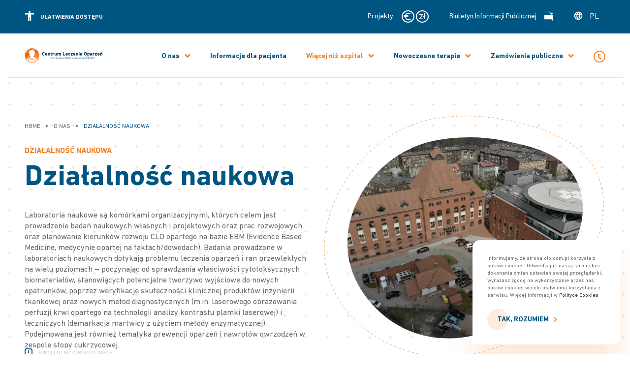

--- FILE ---
content_type: text/html; charset=UTF-8
request_url: https://clo.com.pl/o-nas/dzialalnosc-naukowa/
body_size: 26005
content:
<!DOCTYPE html>
<html lang="pl-PL">
<head>
    <meta charset="UTF-8">

    <meta name="viewport" content="width=device-width, initial-scale=1.0">
    <meta name="format-detection" content="telephone=no">

    <title>Działalność naukowa | Centrum Leczenia OparzeńCentrum Leczenia Oparzeń</title>

    <meta name="robots" content="index, follow, max-image-preview:large, max-snippet:-1, max-video-preview:-1">
<link rel="alternate" hreflang="pl" href="https://clo.com.pl/o-nas/dzialalnosc-naukowa/">

	<!-- This site is optimized with the Yoast SEO plugin v18.5.1 - https://yoast.com/wordpress/plugins/seo/ -->
	<meta name="description" content="Zapoznaj się z działalnością naukową Centrum Leczenia Oparzeń w Siemianowicach Śląskich – badania, innowacje i rozwój w leczeniu oparzeń.">
	<link rel="canonical" href="https://clo.com.pl/o-nas/dzialalnosc-naukowa/">
	<meta property="og:locale" content="pl_PL">
	<meta property="og:type" content="article">
	<meta property="og:title" content="Działalność naukowa | Centrum Leczenia Oparzeń">
	<meta property="og:description" content="Zapoznaj się z działalnością naukową Centrum Leczenia Oparzeń w Siemianowicach Śląskich – badania, innowacje i rozwój w leczeniu oparzeń.">
	<meta property="og:url" content="https://clo.com.pl/o-nas/dzialalnosc-naukowa/">
	<meta property="og:site_name" content="Centrum Leczenia Oparzeń">
	<meta property="article:modified_time" content="2025-01-17T13:20:33+00:00">
	<meta property="og:image" content="https://clo.com.pl/wp-content/uploads/2021/04/00-KAFELKA-energet-1-scaled.jpg">
	<meta property="og:image:width" content="2560">
	<meta property="og:image:height" content="1919">
	<meta property="og:image:type" content="image/jpeg">
	<meta name="twitter:card" content="summary_large_image">
	<meta name="twitter:label1" content="Szacowany czas czytania">
	<meta name="twitter:data1" content="1 minuta">
	<script type="application/ld+json" class="yoast-schema-graph">{"@context":"https://schema.org","@graph":[{"@type":"WebSite","@id":"https://clo.com.pl/#website","url":"https://clo.com.pl/","name":"Centrum Leczenia Oparzeń","description":"","potentialAction":[{"@type":"SearchAction","target":{"@type":"EntryPoint","urlTemplate":"https://clo.com.pl/?s={search_term_string}"},"query-input":"required name=search_term_string"}],"inLanguage":"pl-PL"},{"@type":"WebPage","@id":"https://clo.com.pl/o-nas/dzialalnosc-naukowa/#webpage","url":"https://clo.com.pl/o-nas/dzialalnosc-naukowa/","name":"Działalność naukowa | Centrum Leczenia Oparzeń","isPartOf":{"@id":"https://clo.com.pl/#website"},"datePublished":"2020-09-18T09:32:07+00:00","dateModified":"2025-01-17T13:20:33+00:00","description":"Zapoznaj się z działalnością naukową Centrum Leczenia Oparzeń w Siemianowicach Śląskich – badania, innowacje i rozwój w leczeniu oparzeń.","breadcrumb":{"@id":"https://clo.com.pl/o-nas/dzialalnosc-naukowa/#breadcrumb"},"inLanguage":"pl-PL","potentialAction":[{"@type":"ReadAction","target":["https://clo.com.pl/o-nas/dzialalnosc-naukowa/"]}]},{"@type":"BreadcrumbList","@id":"https://clo.com.pl/o-nas/dzialalnosc-naukowa/#breadcrumb","itemListElement":[{"@type":"ListItem","position":1,"name":"Strona główna","item":"https://clo.com.pl/homepage/"},{"@type":"ListItem","position":2,"name":"O nas","item":"https://clo.com.pl/o-nas/"},{"@type":"ListItem","position":3,"name":"Działalność naukowa"}]}]}</script>
	<!-- / Yoast SEO plugin. -->


<link rel="alternate" title="oEmbed (JSON)" type="application/json+oembed" href="https://clo.com.pl/wp-json/oembed/1.0/embed?url=https%3A%2F%2Fclo.com.pl%2Fo-nas%2Fdzialalnosc-naukowa%2F">
<link rel="alternate" title="oEmbed (XML)" type="text/xml+oembed" href="https://clo.com.pl/wp-json/oembed/1.0/embed?url=https%3A%2F%2Fclo.com.pl%2Fo-nas%2Fdzialalnosc-naukowa%2F&amp;format=xml">
<style id="wp-img-auto-sizes-contain-inline-css">
img:is([sizes=auto i],[sizes^="auto," i]){contain-intrinsic-size:3000px 1500px}
/*# sourceURL=wp-img-auto-sizes-contain-inline-css */
</style>
<link rel="stylesheet" id="slick-css" href="https://clo.com.pl/wp-content/themes/clo/js/slick-1.8.1/slick/slick.css?ver=ef9b229a49fe127674fd31dbcdd7ae9a" media="all">
<link rel="stylesheet" id="slick-theme-css" href="https://clo.com.pl/wp-content/themes/clo/js/slick-1.8.1/slick/slick-theme.css?ver=ef9b229a49fe127674fd31dbcdd7ae9a" media="all">
<link rel="stylesheet" id="preloader-css" href="https://clo.com.pl/wp-content/themes/clo/css/preloader.min.css?ver=ef9b229a49fe127674fd31dbcdd7ae9a" media="all">
<style id="wp-emoji-styles-inline-css">

	img.wp-smiley, img.emoji {
		display: inline !important;
		border: none !important;
		box-shadow: none !important;
		height: 1em !important;
		width: 1em !important;
		margin: 0 0.07em !important;
		vertical-align: -0.1em !important;
		background: none !important;
		padding: 0 !important;
	}
/*# sourceURL=wp-emoji-styles-inline-css */
</style>
<link rel="stylesheet" id="wp-block-library-css" href="https://clo.com.pl/wp-includes/css/dist/block-library/style.min.css?ver=ef9b229a49fe127674fd31dbcdd7ae9a" media="all">
<style id="global-styles-inline-css">
:root{--wp--preset--aspect-ratio--square: 1;--wp--preset--aspect-ratio--4-3: 4/3;--wp--preset--aspect-ratio--3-4: 3/4;--wp--preset--aspect-ratio--3-2: 3/2;--wp--preset--aspect-ratio--2-3: 2/3;--wp--preset--aspect-ratio--16-9: 16/9;--wp--preset--aspect-ratio--9-16: 9/16;--wp--preset--color--black: #000000;--wp--preset--color--cyan-bluish-gray: #abb8c3;--wp--preset--color--white: #ffffff;--wp--preset--color--pale-pink: #f78da7;--wp--preset--color--vivid-red: #cf2e2e;--wp--preset--color--luminous-vivid-orange: #ff6900;--wp--preset--color--luminous-vivid-amber: #fcb900;--wp--preset--color--light-green-cyan: #7bdcb5;--wp--preset--color--vivid-green-cyan: #00d084;--wp--preset--color--pale-cyan-blue: #8ed1fc;--wp--preset--color--vivid-cyan-blue: #0693e3;--wp--preset--color--vivid-purple: #9b51e0;--wp--preset--gradient--vivid-cyan-blue-to-vivid-purple: linear-gradient(135deg,rgb(6,147,227) 0%,rgb(155,81,224) 100%);--wp--preset--gradient--light-green-cyan-to-vivid-green-cyan: linear-gradient(135deg,rgb(122,220,180) 0%,rgb(0,208,130) 100%);--wp--preset--gradient--luminous-vivid-amber-to-luminous-vivid-orange: linear-gradient(135deg,rgb(252,185,0) 0%,rgb(255,105,0) 100%);--wp--preset--gradient--luminous-vivid-orange-to-vivid-red: linear-gradient(135deg,rgb(255,105,0) 0%,rgb(207,46,46) 100%);--wp--preset--gradient--very-light-gray-to-cyan-bluish-gray: linear-gradient(135deg,rgb(238,238,238) 0%,rgb(169,184,195) 100%);--wp--preset--gradient--cool-to-warm-spectrum: linear-gradient(135deg,rgb(74,234,220) 0%,rgb(151,120,209) 20%,rgb(207,42,186) 40%,rgb(238,44,130) 60%,rgb(251,105,98) 80%,rgb(254,248,76) 100%);--wp--preset--gradient--blush-light-purple: linear-gradient(135deg,rgb(255,206,236) 0%,rgb(152,150,240) 100%);--wp--preset--gradient--blush-bordeaux: linear-gradient(135deg,rgb(254,205,165) 0%,rgb(254,45,45) 50%,rgb(107,0,62) 100%);--wp--preset--gradient--luminous-dusk: linear-gradient(135deg,rgb(255,203,112) 0%,rgb(199,81,192) 50%,rgb(65,88,208) 100%);--wp--preset--gradient--pale-ocean: linear-gradient(135deg,rgb(255,245,203) 0%,rgb(182,227,212) 50%,rgb(51,167,181) 100%);--wp--preset--gradient--electric-grass: linear-gradient(135deg,rgb(202,248,128) 0%,rgb(113,206,126) 100%);--wp--preset--gradient--midnight: linear-gradient(135deg,rgb(2,3,129) 0%,rgb(40,116,252) 100%);--wp--preset--font-size--small: 13px;--wp--preset--font-size--medium: 20px;--wp--preset--font-size--large: 36px;--wp--preset--font-size--x-large: 42px;--wp--preset--spacing--20: 0.44rem;--wp--preset--spacing--30: 0.67rem;--wp--preset--spacing--40: 1rem;--wp--preset--spacing--50: 1.5rem;--wp--preset--spacing--60: 2.25rem;--wp--preset--spacing--70: 3.38rem;--wp--preset--spacing--80: 5.06rem;--wp--preset--shadow--natural: 6px 6px 9px rgba(0, 0, 0, 0.2);--wp--preset--shadow--deep: 12px 12px 50px rgba(0, 0, 0, 0.4);--wp--preset--shadow--sharp: 6px 6px 0px rgba(0, 0, 0, 0.2);--wp--preset--shadow--outlined: 6px 6px 0px -3px rgb(255, 255, 255), 6px 6px rgb(0, 0, 0);--wp--preset--shadow--crisp: 6px 6px 0px rgb(0, 0, 0);}:where(.is-layout-flex){gap: 0.5em;}:where(.is-layout-grid){gap: 0.5em;}body .is-layout-flex{display: flex;}.is-layout-flex{flex-wrap: wrap;align-items: center;}.is-layout-flex > :is(*, div){margin: 0;}body .is-layout-grid{display: grid;}.is-layout-grid > :is(*, div){margin: 0;}:where(.wp-block-columns.is-layout-flex){gap: 2em;}:where(.wp-block-columns.is-layout-grid){gap: 2em;}:where(.wp-block-post-template.is-layout-flex){gap: 1.25em;}:where(.wp-block-post-template.is-layout-grid){gap: 1.25em;}.has-black-color{color: var(--wp--preset--color--black) !important;}.has-cyan-bluish-gray-color{color: var(--wp--preset--color--cyan-bluish-gray) !important;}.has-white-color{color: var(--wp--preset--color--white) !important;}.has-pale-pink-color{color: var(--wp--preset--color--pale-pink) !important;}.has-vivid-red-color{color: var(--wp--preset--color--vivid-red) !important;}.has-luminous-vivid-orange-color{color: var(--wp--preset--color--luminous-vivid-orange) !important;}.has-luminous-vivid-amber-color{color: var(--wp--preset--color--luminous-vivid-amber) !important;}.has-light-green-cyan-color{color: var(--wp--preset--color--light-green-cyan) !important;}.has-vivid-green-cyan-color{color: var(--wp--preset--color--vivid-green-cyan) !important;}.has-pale-cyan-blue-color{color: var(--wp--preset--color--pale-cyan-blue) !important;}.has-vivid-cyan-blue-color{color: var(--wp--preset--color--vivid-cyan-blue) !important;}.has-vivid-purple-color{color: var(--wp--preset--color--vivid-purple) !important;}.has-black-background-color{background-color: var(--wp--preset--color--black) !important;}.has-cyan-bluish-gray-background-color{background-color: var(--wp--preset--color--cyan-bluish-gray) !important;}.has-white-background-color{background-color: var(--wp--preset--color--white) !important;}.has-pale-pink-background-color{background-color: var(--wp--preset--color--pale-pink) !important;}.has-vivid-red-background-color{background-color: var(--wp--preset--color--vivid-red) !important;}.has-luminous-vivid-orange-background-color{background-color: var(--wp--preset--color--luminous-vivid-orange) !important;}.has-luminous-vivid-amber-background-color{background-color: var(--wp--preset--color--luminous-vivid-amber) !important;}.has-light-green-cyan-background-color{background-color: var(--wp--preset--color--light-green-cyan) !important;}.has-vivid-green-cyan-background-color{background-color: var(--wp--preset--color--vivid-green-cyan) !important;}.has-pale-cyan-blue-background-color{background-color: var(--wp--preset--color--pale-cyan-blue) !important;}.has-vivid-cyan-blue-background-color{background-color: var(--wp--preset--color--vivid-cyan-blue) !important;}.has-vivid-purple-background-color{background-color: var(--wp--preset--color--vivid-purple) !important;}.has-black-border-color{border-color: var(--wp--preset--color--black) !important;}.has-cyan-bluish-gray-border-color{border-color: var(--wp--preset--color--cyan-bluish-gray) !important;}.has-white-border-color{border-color: var(--wp--preset--color--white) !important;}.has-pale-pink-border-color{border-color: var(--wp--preset--color--pale-pink) !important;}.has-vivid-red-border-color{border-color: var(--wp--preset--color--vivid-red) !important;}.has-luminous-vivid-orange-border-color{border-color: var(--wp--preset--color--luminous-vivid-orange) !important;}.has-luminous-vivid-amber-border-color{border-color: var(--wp--preset--color--luminous-vivid-amber) !important;}.has-light-green-cyan-border-color{border-color: var(--wp--preset--color--light-green-cyan) !important;}.has-vivid-green-cyan-border-color{border-color: var(--wp--preset--color--vivid-green-cyan) !important;}.has-pale-cyan-blue-border-color{border-color: var(--wp--preset--color--pale-cyan-blue) !important;}.has-vivid-cyan-blue-border-color{border-color: var(--wp--preset--color--vivid-cyan-blue) !important;}.has-vivid-purple-border-color{border-color: var(--wp--preset--color--vivid-purple) !important;}.has-vivid-cyan-blue-to-vivid-purple-gradient-background{background: var(--wp--preset--gradient--vivid-cyan-blue-to-vivid-purple) !important;}.has-light-green-cyan-to-vivid-green-cyan-gradient-background{background: var(--wp--preset--gradient--light-green-cyan-to-vivid-green-cyan) !important;}.has-luminous-vivid-amber-to-luminous-vivid-orange-gradient-background{background: var(--wp--preset--gradient--luminous-vivid-amber-to-luminous-vivid-orange) !important;}.has-luminous-vivid-orange-to-vivid-red-gradient-background{background: var(--wp--preset--gradient--luminous-vivid-orange-to-vivid-red) !important;}.has-very-light-gray-to-cyan-bluish-gray-gradient-background{background: var(--wp--preset--gradient--very-light-gray-to-cyan-bluish-gray) !important;}.has-cool-to-warm-spectrum-gradient-background{background: var(--wp--preset--gradient--cool-to-warm-spectrum) !important;}.has-blush-light-purple-gradient-background{background: var(--wp--preset--gradient--blush-light-purple) !important;}.has-blush-bordeaux-gradient-background{background: var(--wp--preset--gradient--blush-bordeaux) !important;}.has-luminous-dusk-gradient-background{background: var(--wp--preset--gradient--luminous-dusk) !important;}.has-pale-ocean-gradient-background{background: var(--wp--preset--gradient--pale-ocean) !important;}.has-electric-grass-gradient-background{background: var(--wp--preset--gradient--electric-grass) !important;}.has-midnight-gradient-background{background: var(--wp--preset--gradient--midnight) !important;}.has-small-font-size{font-size: var(--wp--preset--font-size--small) !important;}.has-medium-font-size{font-size: var(--wp--preset--font-size--medium) !important;}.has-large-font-size{font-size: var(--wp--preset--font-size--large) !important;}.has-x-large-font-size{font-size: var(--wp--preset--font-size--x-large) !important;}
/*# sourceURL=global-styles-inline-css */
</style>

<style id="classic-theme-styles-inline-css">
/*! This file is auto-generated */
.wp-block-button__link{color:#fff;background-color:#32373c;border-radius:9999px;box-shadow:none;text-decoration:none;padding:calc(.667em + 2px) calc(1.333em + 2px);font-size:1.125em}.wp-block-file__button{background:#32373c;color:#fff;text-decoration:none}
/*# sourceURL=/wp-includes/css/classic-themes.min.css */
</style>
<link rel="stylesheet" id="contact-form-7-css" href="https://clo.com.pl/wp-content/plugins/contact-form-7/includes/css/styles.css?ver=5.2" media="all">
<link rel="stylesheet" id="siteorigin-panels-front-css" href="https://clo.com.pl/wp-content/plugins/siteorigin-panels/css/front-flex.min.css?ver=2.11.0" media="all">
<link rel="stylesheet" id="hero_section-css" href="https://clo.com.pl/wp-content/themes/clo/theme_inc/so_plugins/hero_section/tpl/main.min.css?ver=1" media="all">
<link rel="stylesheet" id="dzialalnosc_naukowa_list-css" href="https://clo.com.pl/wp-content/themes/clo/theme_inc/so_plugins/dzialalnosc_naukowa_list/tpl/main.min.css?ver=1" media="all">
<link rel="stylesheet" id="single_text_with_info_columns-css" href="https://clo.com.pl/wp-content/themes/clo/theme_inc/so_plugins/single_text_with_info_columns/tpl/main.min.css?ver=1" media="all">
<link rel="stylesheet" id="single_text_with_image-css" href="https://clo.com.pl/wp-content/themes/clo/theme_inc/so_plugins/single_text_with_image/tpl/main.min.css?ver=1" media="all">
<link rel="stylesheet" id="single_contact_block-css" href="https://clo.com.pl/wp-content/themes/clo/theme_inc/so_plugins/single_contact_block/tpl/main.min.css?ver=1" media="all">
<link rel="stylesheet" id="ui-font-css" href="https://clo.com.pl/wp-content/plugins/wp-accessibility/toolbar/fonts/css/a11y-toolbar.css?ver=1.7.3" media="all">
<link rel="stylesheet" id="ui-a11y-css" href="https://clo.com.pl/wp-content/plugins/wp-accessibility/toolbar/css/a11y.css?ver=1.7.3" media="all">
<link rel="stylesheet" id="ui-fontsize.css-css" href="https://clo.com.pl/wp-content/plugins/wp-accessibility/toolbar/css/a11y-fontsize.css?ver=1.7.3" media="all">
<link rel="stylesheet" id="wpa-style-css" href="https://clo.com.pl/wp-content/plugins/wp-accessibility/css/wpa-style.css?ver=1.7.3" media="all">
<style id="wpa-style-inline-css">
:root { --admin-bar-top : 7px; }
/*# sourceURL=wpa-style-inline-css */
</style>
<link rel="stylesheet" id="wpml-legacy-horizontal-list-0-css" href="//clo.com.pl/wp-content/plugins/sitepress-multilingual-cms/templates/language-switchers/legacy-list-horizontal/style.css?ver=1" media="all">
<script src="https://clo.com.pl/wp-includes/js/jquery/jquery.min.js?ver=3.7.1" id="jquery-core-js"></script>
<script src="https://clo.com.pl/wp-includes/js/jquery/jquery-migrate.min.js?ver=3.4.1" id="jquery-migrate-js"></script>
<script src="https://clo.com.pl/wp-content/themes/clo/js/slick-1.8.1/slick/slick.min.js?ver=ef9b229a49fe127674fd31dbcdd7ae9a" id="slick-js"></script>
<script src="https://clo.com.pl/wp-content/themes/clo/theme_inc/so_plugins/hero_section/tpl/script.js?ver=1.17.0" id="hero_section-js"></script>
<script src="https://clo.com.pl/wp-content/themes/clo/theme_inc/so_plugins/dzialalnosc_naukowa_list/tpl/script.js?ver=1.17.0" id="dzialalnosc_naukowa_list-js"></script>
<script src="https://clo.com.pl/wp-content/themes/clo/theme_inc/so_plugins/single_text_with_info_columns/tpl/script.js?ver=1.17.0" id="single_text_with_info_columns-js"></script>
<script src="https://clo.com.pl/wp-content/themes/clo/theme_inc/so_plugins/single_text_with_image/tpl/script.js?ver=1.17.0" id="single_text_with_image-js"></script>
<script src="https://clo.com.pl/wp-content/themes/clo/theme_inc/so_plugins/single_contact_block/tpl/script.js?ver=1.17.0" id="single_contact_block-js"></script>
<link rel="https://api.w.org/" href="https://clo.com.pl/wp-json/"><link rel="alternate" title="JSON" type="application/json" href="https://clo.com.pl/wp-json/wp/v2/pages/1349"><link rel="shortlink" href="https://clo.com.pl/?p=1349">
<meta name="generator" content="WPML ver:4.4.3 stt:1,40;">
            <style></style>            <style></style>            <style></style>            <style></style>            <style></style><style>.post-thumbnail img[src$='.svg'] { width: 100%; height: auto; }</style><style>.recentcomments a{display:inline !important;padding:0 !important;margin:0 !important;}</style>                <style media="all" id="siteorigin-panels-layouts-head">/* Layout 1349 */ #pgc-1349-0-0 { width:100%;width:calc(100% - ( 0 * 30px ) ) } #pl-1349 .so-panel , #pl-1349 .so-panel:last-child { margin-bottom:0px } </style><link rel="icon" href="https://clo.com.pl/wp-content/uploads/2024/06/Zrzut-ekranu-2024-06-21-o-12.34.07.png" sizes="32x32">
<link rel="icon" href="https://clo.com.pl/wp-content/uploads/2024/06/Zrzut-ekranu-2024-06-21-o-12.34.07.png" sizes="192x192">
<link rel="apple-touch-icon" href="https://clo.com.pl/wp-content/uploads/2024/06/Zrzut-ekranu-2024-06-21-o-12.34.07.png">
<meta name="msapplication-TileImage" content="https://clo.com.pl/wp-content/uploads/2024/06/Zrzut-ekranu-2024-06-21-o-12.34.07.png">

    <!--[if lt IE 9]>
    <script src="https://clo.com.pl/wp-content/themes/clo//js/html5shiv.min.js"></script>
    <script src="https://clo.com.pl/wp-content/themes/clo//js/respond.min.js"></script>
    <![endif]-->

    <script>(function (w, d, s, l, i) {
            w[l] = w[l] || [];
            w[l].push({
                'gtm.start':
                    new Date().getTime(), event: 'gtm.js'
            });
            var f = d.getElementsByTagName(s)[0],
                j = d.createElement(s), dl = l != 'dataLayer' ? '&l=' + l : '';
            j.async = true;
            j.src =
                'https://www.googletagmanager.com/gtm.js?id=' + i + dl;
            f.parentNode.insertBefore(j, f);
        })(window, document, 'script', 'dataLayer', 'GTM-KHVPTXB');
    </script>

    <script type="application/ld+json">{"@context":"https://schema.org","@type":"MedicalClinic","address":{"@type":"PostalAddress","addressLocality":"Siemianowice Śląskie","addressRegion":"Śląsk","postalCode":"41-100","streetAddress":"ul. Jana Pawła II 2","addressCountry":"PL"},"description":"Centrum Leczenia Oparzeń w Siemianowicach Śląskich to wiodący w Polsce ośrodek leczenia oparzeń i ran przewlekłych. Zapraszamy do kontaktu!","name":"Centrum Leczenia Oparzeń im. dr. Stanisława Sakiela","telephone":["32 735 74 44","32 735 76 16","32 735 76 96","32 735 74 75","32 735 74 80","32 735 74 56","32 735 74 81","32 735 76 00","32 735 74 43","32 735 76 03","695 914 465","603 197 877","601 790 922","603 156 818"],"email":["kancelaria@clo.com.pl","medyczny@clo.com.pl","kadry@clo.com.pl","przetargi@clo.com.pl","clo@clo.com.pl"],"image":"https://clo.com.pl/wp-content/uploads/2020/08/Group-1551-12-2.svg","logo":"https://clo.com.pl/wp-content/uploads/2020/08/Group-1551-12-2.svg","url":"https://clo.com.pl","hasMap":"https://goo.gl/maps/9921ZNtukEyoSp989","taxID":"6431005873","geo":{"@type":"GeoCoordinates","latitude":"50.3050299","longitude":"19.029512"}}</script>

    <noscript>
        <style>
            .preloader-wrapper {
                display: none;
            }
        </style>
    </noscript>

<link rel="stylesheet" id="bootstrap-css" href="https://clo.com.pl/wp-content/themes/clo/css/bootstrap.css?ver=ef9b229a49fe127674fd31dbcdd7ae9a" media="all">
<link rel="stylesheet" id="main-paracelsus-css" href="https://clo.com.pl/wp-content/themes/clo/css/main.min.css?ver=ef9b229a49fe127674fd31dbcdd7ae9a" media="all">
<link rel="stylesheet" id="paracelsus-css" href="https://clo.com.pl/wp-content/themes/clo/style.css?ver=ef9b229a49fe127674fd31dbcdd7ae9a" media="all">
<link rel="stylesheet" id="footer-css" href="https://clo.com.pl/wp-content/themes/clo/theme_inc/so_plugins/footer/tpl/main.min.css?ver=1" media="all">
<link rel="stylesheet" id="cookie_banner-css" href="https://clo.com.pl/wp-content/themes/clo/theme_inc/so_plugins/cookie_banner/tpl/main.min.css?ver=1" media="all">
</head>

<body data-rsssl="1" class="wp-singular page-template-default page page-id-1349 page-child parent-pageid-818 wp-theme-clo  height_100 content-pb-on is-not-mobile computer siteorigin-panels siteorigin-panels-before-js" data-mobilevesion="">
    <noscript>
    <iframe src="https://www.googletagmanager.com/ns.html?id=GTM-KHVPTXB" height="0" width="0" style="display:none;visibility:hidden"></iframe>
    </noscript>

<div class="pattern"></div>
    <div id="preloader" class="preloader-wrapper" style="background-color:#fff; z-index: 9999999; display:flex; justify-content:center; align-items:center;">
        <img src="https://clo.com.pl/wp-content/themes/clo//img/logo-preloader.svg" alt="">
    </div>
    <div class="null" tabindex="1"></div>


<div class="summary-nav" tabindex="2">
    <div id="wcag">
        <div id="wcag-plugin" class="wcag-plugin">
            <button class="wcag-button greyscale-trigger">
                <svg xmlns="http://www.w3.org/2000/svg" width="24" height="24" viewbox="0 0 24 24">
                    <path d="M12 0c-4.87 7.197-8 11.699-8 16.075 0 4.378 3.579 7.925 8 7.925s8-3.547 8-7.925c0-4.376-3.13-8.878-8-16.075zm-.027 5.12c.467.725 1.027 1.987 1.027 3.32 0 3.908-4 4.548-4 2.17 0-1.633 1.988-4.044 2.973-5.49z"></path>
                </svg>
                <span class="text">Skala szarości</span>
            </button>
        </div>
        <div class="font-sizes">
            <button class="wcag-button normal-text-trigger active">
        <span class="icons">
          <span class="icon">A</span>
        </span>
                <span class="text">Tekst normalny</span>
            </button>
            <button class="wcag-button big-text-trigger">
        <span class="icons">
          <span class="icon">A</span>
          <span class="icon">A</span>
        </span>
                <span class="text">Tekst większy</span>
            </button>
            <button class="wcag-button biger-text-trigger">
        <span class="icons">
          <span class="icon">A</span>
          <span class="icon">A</span>
          <span class="icon">A</span>
        </span>
                <span class="text">Tekst największy</span>
            </button>
        </div>
        <div class="additional-buttons">
            <button class="wcag-button ruller-trigger">
                <svg xmlns="http://www.w3.org/2000/svg" width="24" height="24" viewbox="0 0 24 24">
                    <path d="M24 16v-8h-24v8h24zm-22-6h2v2h1v-2h2v3h1v-3h2v2h1v-2h2v2h1v-2h2v3h1v-3h2v2h1v-2h2v4h-20v-4z"></path>
                </svg>
                <span class="text">Ułatwienie do czytania</span>
            </button>
            <button class="wcag-button bigger-cursor">
                <svg xmlns="http://www.w3.org/2000/svg" width="24" height="24" viewbox="0 0 24 24">
                    <path d="M4 0l16 12.279-6.78 1.138 4.256 8.676-3.902 1.907-4.281-8.758-5.293 4.581z"></path>
                </svg>
                <span class="text">Powiększenie kursora</span>
            </button>
            <button class="wcag-button highlight-links">
                <svg xmlns="http://www.w3.org/2000/svg" width="24" height="24" viewbox="0 0 24 24">
                    <path d="M6.188 8.719c.439-.439.926-.801 1.444-1.087 2.887-1.591 6.589-.745 8.445 2.069l-2.246 2.245c-.644-1.469-2.243-2.305-3.834-1.949-.599.134-1.168.433-1.633.898l-4.304 4.306c-1.307 1.307-1.307 3.433 0 4.74 1.307 1.307 3.433 1.307 4.74 0l1.327-1.327c1.207.479 2.501.67 3.779.575l-2.929 2.929c-2.511 2.511-6.582 2.511-9.093 0s-2.511-6.582 0-9.093l4.304-4.306zm6.836-6.836l-2.929 2.929c1.277-.096 2.572.096 3.779.574l1.326-1.326c1.307-1.307 3.433-1.307 4.74 0 1.307 1.307 1.307 3.433 0 4.74l-4.305 4.305c-1.311 1.311-3.44 1.3-4.74 0-.303-.303-.564-.68-.727-1.051l-2.246 2.245c.236.358.481.667.796.982.812.812 1.846 1.417 3.036 1.704 1.542.371 3.194.166 4.613-.617.518-.286 1.005-.648 1.444-1.087l4.304-4.305c2.512-2.511 2.512-6.582.001-9.093-2.511-2.51-6.581-2.51-9.092 0z"></path>
                </svg>
                <span class="text">Podkreślenie linków</span>
            </button>
            <button class="wcag-button remove-animations">
                <svg version="1.1" xmlns="http://www.w3.org/2000/svg" xmlns:xlink="http://www.w3.org/1999/xlink" x="0px" y="0px" width="10px" height="12.8px" viewbox="0 0 10 12.8" style="overflow:visible;enable-background:new 0 0 10 12.8;" xml:space="preserve">
        <defs>
        </defs>
                    <path d="M4,12.8H0V0h4V12.8z M10,0H6v12.8h4V0z"></path>
        </svg>
                <span class="text">Wyłączenie animacji</span>
            </button>
        </div>
    </div>
    <span class="summary-heading">Szybki dostęp:</span>
    <div class="summary-nav-elements">
        <a href="#header">
            Przejdź do menu głównego        </a>
        <a href="#main-header">
            Nagłówek strony        </a>
    </div>
    <button class="wcag-close">
        <span>Ukryj panel</span>
        <svg xmlns="http://www.w3.org/2000/svg" width="24" height="24" viewbox="0 0 24 24">
            <path d="M24 20.188l-8.315-8.209 8.2-8.282-3.697-3.697-8.212 8.318-8.31-8.203-3.666 3.666 8.321 8.24-8.206 8.313 3.666 3.666 8.237-8.318 8.285 8.203z"></path>
        </svg>
    </button>
</div>

<header id="header">

        <div class="top-header-row white-text">
        <div class="container">
            <div class="row justify-content-between align-items-center">
                <div class="col-12 col-lg-auto">
                    <!-- <div class="social-media">
                      </div> -->
                    <div class="accessibility">
            <span class="access">
              <!-- <svg xmlns="http://www.w3.org/2000/svg" width="24" height="24" viewBox="0 0 24 24"><path d="M12 2c5.514 0 10 4.486 10 10s-4.486 10-10 10-10-4.486-10-10 4.486-10 10-10zm0-2c-6.627 0-12 5.373-12 12s5.373 12 12 12 12-5.373 12-12-5.373-12-12-12zm-2.033 16.01c.564-1.789 1.632-3.932 1.821-4.474.273-.787-.211-1.136-1.74.209l-.34-.64c1.744-1.897 5.335-2.326 4.113.613-.763 1.835-1.309 3.074-1.621 4.03-.455 1.393.694.828 1.819-.211.153.25.203.331.356.619-2.498 2.378-5.271 2.588-4.408-.146zm4.742-8.169c-.532.453-1.32.443-1.761-.022-.441-.465-.367-1.208.164-1.661.532-.453 1.32-.442 1.761.022.439.466.367 1.209-.164 1.661z"/></svg> -->
              <svg version="1.1" id="Capa_1" xmlns="http://www.w3.org/2000/svg" xmlns:xlink="http://www.w3.org/1999/xlink" x="0px" y="0px" viewbox="0 0 512 512" style="enable-background:new 0 0 512 512;" xml:space="preserve">
              <g>
              	<g>
              		<g>
              			<circle cx="256" cy="53.333" r="53.333"></circle>
              			<path d="M480,128H32c-5.896,0-10.667,4.771-10.667,10.667v42.667C21.333,187.229,26.104,192,32,192h138.667v309.333
              				c0,5.896,4.771,10.667,10.667,10.667h53.333c5.896,0,10.667-4.771,10.667-10.667v-160h21.333v160
              				c0,5.896,4.771,10.667,10.667,10.667h53.333c5.896,0,10.667-4.771,10.667-10.667V192H480c5.896,0,10.667-4.771,10.667-10.667
              				v-42.667C490.667,132.771,485.896,128,480,128z"></path>
              		</g>
              	</g>
              </g>
              </svg>
              <span class="text">Ułatwienia dostępu</span>
            </span>
                    </div>
                </div>
                <div class="col-12 col-lg-auto top-links">
                                                <a href="https://clo.com.pl/projekty-dofinansowane/" class="element" data-wpel-link="internal">
                <span class="element-text">
                  Projekty                </span>
                                <img width="59" height="42" src="https://clo.com.pl/wp-content/uploads/2020/08/Ikona-dofinansowanie-2.png" class="" alt="" decoding="async">                            </a>
                                                        <a href="https://closiemianowice-bip.slaskie.pl" class="element" data-wpel-link="external" target="_blank" rel="nofollow external noopener noreferrer">
                <span class="element-text">
                  Biuletyn Informacji Publicznej                </span>
                                <svg xmlns="http://www.w3.org/2000/svg" width="49.704" height="58.278" viewbox="0 0 49.704 58.278"><defs></defs><path class="a" d="M0,47.94H39.519L49.7,58.279V25.1H0V47.94ZM25.832,7.133a1.058,1.058,0,0,0-1.058,1.058V14.5s0,.008,0,.012a4.348,4.348,0,1,0,2.116-3.73V8.191a1.058,1.058,0,0,0-1.059-1.058Zm3.277,5.153A2.217,2.217,0,1,1,26.89,14.5a2.22,2.22,0,0,1,2.218-2.218Zm6.513-2.109a1.059,1.059,0,0,0-1.059,1.059v3.619c0,1.284.181,3.08,1.74,3.866a1.059,1.059,0,1,0,.951-1.892c-.142-.071-.574-.29-.574-1.974V11.236a1.058,1.058,0,0,0-1.058-1.059Zm0-3.04A1.164,1.164,0,1,0,36.786,8.3,1.164,1.164,0,0,0,35.622,7.137ZM41.08,20.552V18.216A4.33,4.33,0,1,0,38.962,14.5v6.053a1.059,1.059,0,0,0,2.118,0ZM43.3,12.281A2.217,2.217,0,1,1,41.08,14.5,2.22,2.22,0,0,1,43.3,12.281ZM0,0V2.157H49.7V0Z"></path></svg>                             </a>
                                                <div class="wpml-outer">
                        <svg xmlns="http://www.w3.org/2000/svg" height="24" viewbox="0 0 24 24" width="24">
                            <path d="M11.99 2C6.47 2 2 6.48 2 12s4.47 10 9.99 10C17.52 22 22 17.52 22 12S17.52 2 11.99 2zm6.93 6h-2.95c-.32-1.25-.78-2.45-1.38-3.56 1.84.63 3.37 1.91 4.33 3.56zM12 4.04c.83 1.2 1.48 2.53 1.91 3.96h-3.82c.43-1.43 1.08-2.76 1.91-3.96zM4.26 14C4.1 13.36 4 12.69 4 12s.1-1.36.26-2h3.38c-.08.66-.14 1.32-.14 2 0 .68.06 1.34.14 2H4.26zm.82 2h2.95c.32 1.25.78 2.45 1.38 3.56-1.84-.63-3.37-1.9-4.33-3.56zm2.95-8H5.08c.96-1.66 2.49-2.93 4.33-3.56C8.81 5.55 8.35 6.75 8.03 8zM12 19.96c-.83-1.2-1.48-2.53-1.91-3.96h3.82c-.43 1.43-1.08 2.76-1.91 3.96zM14.34 14H9.66c-.09-.66-.16-1.32-.16-2 0-.68.07-1.35.16-2h4.68c.09.65.16 1.32.16 2 0 .68-.07 1.34-.16 2zm.25 5.56c.6-1.11 1.06-2.31 1.38-3.56h2.95c-.96 1.65-2.49 2.93-4.33 3.56zM16.36 14c.08-.66.14-1.32.14-2 0-.68-.06-1.34-.14-2h3.38c.16.64.26 1.31.26 2s-.1 1.36-.26 2h-3.38z"></path>
                        </svg>
                        
<div class="wpml-ls-statics-shortcode_actions wpml-ls wpml-ls-legacy-list-horizontal">
	<ul><li class="wpml-ls-slot-shortcode_actions wpml-ls-item wpml-ls-item-pl wpml-ls-current-language wpml-ls-first-item wpml-ls-last-item wpml-ls-item-legacy-list-horizontal">
				<a href="https://clo.com.pl/o-nas/dzialalnosc-naukowa/" class="wpml-ls-link" data-wpel-link="internal"><span class="wpml-ls-native">PL</span></a>
			</li></ul>
</div>
                    </div>
                </div>
            </div>
        </div>
    </div>
    <div class="bottom-header-row">
        <div class="container">
            <div class="row align-items-center justify-content-between bottom-header-row-row">
                <div class="col-8 col-lg-auto desktop-logo">
                    <a href="https://clo.com.pl" title="Link do strony głównej" alt="Link do strony głównej" data-wpel-link="internal">
                        <img width="424" height="81" src="https://clo.com.pl/wp-content/uploads/2020/08/Group-1551-12-2.svg" class="attachment-full size-full" alt="Centrum Leczenia Oparzeń" decoding="async">                    </a>
                </div>
                <div class="col-12 col-lg-auto d-none d-lg-block">
                    <div class="main-menu">
                        <nav id="menu-primary" class="menu-menu-glowne-container" aria-label="menu-primary"><ul id="menu-menu-glowne" class="menu"><li id="menu-item-868" class="menu-item menu-item-type-post_type menu-item-object-page current-page-ancestor current-page-parent menu-item-has-children menu-item-868"><a href="https://clo.com.pl/o-nas/" data-wpel-link="internal">O nas</a>
<ul class="sub-menu">
	<li id="menu-item-1595" class="menu-item menu-item-type-post_type menu-item-object-page current-page-ancestor current-page-parent menu-item-1595"><a href="https://clo.com.pl/o-nas/" data-wpel-link="internal">O nas</a></li>
	<li id="menu-item-1593" class="menu-item menu-item-type-post_type menu-item-object-page menu-item-1593"><a href="https://clo.com.pl/o-nas/historia/" data-wpel-link="internal">Historia</a></li>
	<li id="menu-item-1590" class="menu-item menu-item-type-post_type menu-item-object-page menu-item-1590"><a href="https://clo.com.pl/o-nas/cennik/" data-wpel-link="internal">Cennik</a></li>
</ul>
</li>
<li id="menu-item-5393" class="menu-item menu-item-type-post_type menu-item-object-page menu-item-5393"><a href="https://clo.com.pl/informacje-dla-pacjenta/" data-wpel-link="internal">Informacje dla pacjenta</a></li>
<li id="menu-item-1673" class="menu-item menu-item-type-custom menu-item-object-custom current-menu-ancestor current-menu-parent menu-item-has-children menu-item-1673"><a href="#">Więcej niż szpital</a>
<ul class="sub-menu">
	<li id="menu-item-1594" class="menu-item menu-item-type-post_type menu-item-object-page menu-item-1594"><a href="https://clo.com.pl/oddzialy-i-poradnie/" data-wpel-link="internal">Oddziały i poradnie</a></li>
	<li id="menu-item-1592" class="menu-item menu-item-type-post_type menu-item-object-page current-menu-item page_item page-item-1349 current_page_item menu-item-1592"><a href="https://clo.com.pl/o-nas/dzialalnosc-naukowa/" aria-current="page" data-wpel-link="internal">Działalność naukowa</a></li>
	<li id="menu-item-1679" class="menu-item menu-item-type-post_type menu-item-object-page menu-item-1679"><a href="https://clo.com.pl/nagrody-i-osiagniecia/" data-wpel-link="internal">Nagrody i osiągnięcia</a></li>
	<li id="menu-item-1596" class="menu-item menu-item-type-post_type menu-item-object-page menu-item-1596"><a href="https://clo.com.pl/o-nas/aktualnosci/" data-wpel-link="internal">Aktualności</a></li>
	<li id="menu-item-4390" class="menu-item menu-item-type-post_type menu-item-object-page menu-item-4390"><a href="https://clo.com.pl/promocja-zdrowia-poradniki/" data-wpel-link="internal">Promocja Zdrowia – PORADNIKI</a></li>
	<li id="menu-item-4494" class="menu-item menu-item-type-post_type menu-item-object-page menu-item-4494"><a href="https://clo.com.pl/ecaremed-slaska-cyfrowa-platforma-medyczna/" data-wpel-link="internal">eCareMed – Śląska Cyfrowa Platforma Medyczna</a></li>
</ul>
</li>
<li id="menu-item-1674" class="menu-item menu-item-type-custom menu-item-object-custom menu-item-has-children menu-item-1674"><a href="#">Nowoczesne terapie</a>
<ul class="sub-menu">
	<li id="menu-item-1587" class="menu-item menu-item-type-post_type menu-item-object-page menu-item-1587"><a href="https://clo.com.pl/bank-tkanek/" data-wpel-link="internal">Bank Tkanek</a></li>
	<li id="menu-item-1916" class="menu-item menu-item-type-post_type menu-item-object-page menu-item-1916"><a href="https://clo.com.pl/medycyna-nuklearna/" data-wpel-link="internal">Medycyna Nuklearna</a></li>
	<li id="menu-item-1588" class="menu-item menu-item-type-post_type menu-item-object-page menu-item-1588"><a href="https://clo.com.pl/hiperbaria/" data-wpel-link="internal">Hiperbaria</a></li>
</ul>
</li>
<li id="menu-item-1825" class="menu-item menu-item-type-custom menu-item-object-custom menu-item-has-children menu-item-1825"><a href="#">Zamówienia publiczne</a>
<ul class="sub-menu">
	<li id="menu-item-2550" class="menu-item menu-item-type-custom menu-item-object-custom menu-item-2550"><a target="_blank" href="https://closiemianowice-bip.slaskie.pl" data-wpel-link="external" rel="nofollow external noopener noreferrer">BIP</a></li>
	<li id="menu-item-2974" class="menu-item menu-item-type-post_type menu-item-object-page menu-item-2974"><a href="https://clo.com.pl/plany-postepowan-i-regulamin/" data-wpel-link="internal">Plany postępowań i regulamin</a></li>
	<li id="menu-item-2900" class="menu-item menu-item-type-post_type menu-item-object-page menu-item-2900"><a href="https://clo.com.pl/zamowienia_klasyczne_ktorych_wartosc_jest_rowna_lub_przekracza_kwote_130_000_zl/" data-wpel-link="internal">Zamówienia klasyczne, których wartość jest równa lub przekracza kwotę 130 000 zł</a></li>
	<li id="menu-item-2576" class="menu-item menu-item-type-custom menu-item-object-custom menu-item-2576"><a target="_blank" href="http://archiwum.clo.com.pl/events/categories/zamowieniauslugi/" data-wpel-link="external" rel="nofollow external noopener noreferrer">Zamówienia na usługi społeczne i inne szczególne usługi</a></li>
	<li id="menu-item-2955" class="menu-item menu-item-type-post_type menu-item-object-page menu-item-2955"><a href="https://clo.com.pl/zamowienia-nie-objete-stosowaniem-ustawy-pzp/" data-wpel-link="internal">Zamówienia nie objęte stosowaniem Ustawy PZP</a></li>
	<li id="menu-item-2968" class="menu-item menu-item-type-post_type menu-item-object-page menu-item-2968"><a href="https://clo.com.pl/konkursy/" data-wpel-link="internal">Konkursy</a></li>
	<li id="menu-item-2579" class="menu-item menu-item-type-custom menu-item-object-custom menu-item-2579"><a href="http://archiwum.clo.com.pl/events/categories/zakcovid/" data-wpel-link="external" target="_blank" rel="nofollow external noopener noreferrer">Zakupy dot. Covid 19</a></li>
	<li id="menu-item-2551" class="menu-item menu-item-type-custom menu-item-object-custom menu-item-2551"><a target="_blank" href="http://archiwum.clo.com.pl/zamowienia-wszczete-do-31-12-2020-r/" data-wpel-link="external" rel="nofollow external noopener noreferrer">Zamówienia wszczęte do 31.12.2020 r.</a></li>
</ul>
</li>
</ul></nav>                        <a href="https://clo.com.pl/kontakt/" class="link-with-icon" data-wpel-link="internal">
                            <svg width="24" height="24" viewbox="0 0 24 24">
                                <path class="a" d="M12,2A10,10,0,1,1,2,12,10.011,10.011,0,0,1,12,2Zm0-2A12,12,0,1,0,24,12,12,12,0,0,0,12,0Zm4.5,17.31-1.76-3.4s-.987.485-1.032.506c-1.12.543-3.4-3.91-2.305-4.5l1.041-.513L10.7,6l-1.053.52c-3.6,1.877,2.117,12.991,5.8,11.307C15.506,17.8,16.5,17.313,16.5,17.31Z"></path>
                            </svg>
                            <span>Skontaktuj się z nami</span>
                        </a>
                    </div>
                </div>
                <div class="col-4 d-lg-none">
                    <div class="nav-elements-wrapper">
                        <div class="hamburger-wrapper" id="nav-icon3">
                            <div class="nav-inner">
                                <svg id="special-hamburger" class="special-hamburger2" version="1.1" xmlns="http://www.w3.org/2000/svg" xmlns:xlink="http://www.w3.org/1999/xlink" x="0px" y="0px" width="20px" height="15.27px" viewbox="0 0 20 15.27" style="overflow:visible;enable-background:new 0 0 20 15.27;" xml:space="preserve">
                  <path id="hamburger-path-1" class="hambuger-path" stroke-width="3" d="M5,8h15"></path>
                                    <path id="hamburger-path-2" class="hambuger-path" stroke-width="3" d="M20,0L10,0.02L0,0"></path>
                                    <path id="hamburger-path-3" class="hambuger-path" stroke-width="3" d="M13,16l3.49-0.02L20,16"></path>
                </svg>
                            </div>
                        </div>
                    </div>
                </div>
            </div>
        </div>
    </div>
    <div id="menu-mobile">
        <div class="menu-mobile-inner">
            <div class="wpml-mobile">
                <svg xmlns="http://www.w3.org/2000/svg" height="24" viewbox="0 0 24 24" width="24">
                    <path d="M11.99 2C6.47 2 2 6.48 2 12s4.47 10 9.99 10C17.52 22 22 17.52 22 12S17.52 2 11.99 2zm6.93 6h-2.95c-.32-1.25-.78-2.45-1.38-3.56 1.84.63 3.37 1.91 4.33 3.56zM12 4.04c.83 1.2 1.48 2.53 1.91 3.96h-3.82c.43-1.43 1.08-2.76 1.91-3.96zM4.26 14C4.1 13.36 4 12.69 4 12s.1-1.36.26-2h3.38c-.08.66-.14 1.32-.14 2 0 .68.06 1.34.14 2H4.26zm.82 2h2.95c.32 1.25.78 2.45 1.38 3.56-1.84-.63-3.37-1.9-4.33-3.56zm2.95-8H5.08c.96-1.66 2.49-2.93 4.33-3.56C8.81 5.55 8.35 6.75 8.03 8zM12 19.96c-.83-1.2-1.48-2.53-1.91-3.96h3.82c-.43 1.43-1.08 2.76-1.91 3.96zM14.34 14H9.66c-.09-.66-.16-1.32-.16-2 0-.68.07-1.35.16-2h4.68c.09.65.16 1.32.16 2 0 .68-.07 1.34-.16 2zm.25 5.56c.6-1.11 1.06-2.31 1.38-3.56h2.95c-.96 1.65-2.49 2.93-4.33 3.56zM16.36 14c.08-.66.14-1.32.14-2 0-.68-.06-1.34-.14-2h3.38c.16.64.26 1.31.26 2s-.1 1.36-.26 2h-3.38z"></path>
                </svg>
                
<div class="wpml-ls-statics-shortcode_actions wpml-ls wpml-ls-legacy-list-horizontal">
	<ul><li class="wpml-ls-slot-shortcode_actions wpml-ls-item wpml-ls-item-pl wpml-ls-current-language wpml-ls-first-item wpml-ls-last-item wpml-ls-item-legacy-list-horizontal">
				<a href="https://clo.com.pl/o-nas/dzialalnosc-naukowa/" class="wpml-ls-link" data-wpel-link="internal"><span class="wpml-ls-native">PL</span></a>
			</li></ul>
</div>
            </div>
            <nav id="mobile-menu" class="menu-menu-glowne-container" aria-label="mobile-menu"><ul id="menu-menu-glowne-1" class="menu"><li class="menu-item menu-item-type-post_type menu-item-object-page current-page-ancestor current-page-parent menu-item-has-children menu-item-868"><a href="https://clo.com.pl/o-nas/" data-wpel-link="internal">O nas</a>
<ul class="sub-menu">
	<li class="menu-item menu-item-type-post_type menu-item-object-page current-page-ancestor current-page-parent menu-item-1595"><a href="https://clo.com.pl/o-nas/" data-wpel-link="internal">O nas</a></li>
	<li class="menu-item menu-item-type-post_type menu-item-object-page menu-item-1593"><a href="https://clo.com.pl/o-nas/historia/" data-wpel-link="internal">Historia</a></li>
	<li class="menu-item menu-item-type-post_type menu-item-object-page menu-item-1590"><a href="https://clo.com.pl/o-nas/cennik/" data-wpel-link="internal">Cennik</a></li>
</ul>
</li>
<li class="menu-item menu-item-type-post_type menu-item-object-page menu-item-5393"><a href="https://clo.com.pl/informacje-dla-pacjenta/" data-wpel-link="internal">Informacje dla pacjenta</a></li>
<li class="menu-item menu-item-type-custom menu-item-object-custom current-menu-ancestor current-menu-parent menu-item-has-children menu-item-1673"><a href="#">Więcej niż szpital</a>
<ul class="sub-menu">
	<li class="menu-item menu-item-type-post_type menu-item-object-page menu-item-1594"><a href="https://clo.com.pl/oddzialy-i-poradnie/" data-wpel-link="internal">Oddziały i poradnie</a></li>
	<li class="menu-item menu-item-type-post_type menu-item-object-page current-menu-item page_item page-item-1349 current_page_item menu-item-1592"><a href="https://clo.com.pl/o-nas/dzialalnosc-naukowa/" aria-current="page" data-wpel-link="internal">Działalność naukowa</a></li>
	<li class="menu-item menu-item-type-post_type menu-item-object-page menu-item-1679"><a href="https://clo.com.pl/nagrody-i-osiagniecia/" data-wpel-link="internal">Nagrody i osiągnięcia</a></li>
	<li class="menu-item menu-item-type-post_type menu-item-object-page menu-item-1596"><a href="https://clo.com.pl/o-nas/aktualnosci/" data-wpel-link="internal">Aktualności</a></li>
	<li class="menu-item menu-item-type-post_type menu-item-object-page menu-item-4390"><a href="https://clo.com.pl/promocja-zdrowia-poradniki/" data-wpel-link="internal">Promocja Zdrowia – PORADNIKI</a></li>
	<li class="menu-item menu-item-type-post_type menu-item-object-page menu-item-4494"><a href="https://clo.com.pl/ecaremed-slaska-cyfrowa-platforma-medyczna/" data-wpel-link="internal">eCareMed – Śląska Cyfrowa Platforma Medyczna</a></li>
</ul>
</li>
<li class="menu-item menu-item-type-custom menu-item-object-custom menu-item-has-children menu-item-1674"><a href="#">Nowoczesne terapie</a>
<ul class="sub-menu">
	<li class="menu-item menu-item-type-post_type menu-item-object-page menu-item-1587"><a href="https://clo.com.pl/bank-tkanek/" data-wpel-link="internal">Bank Tkanek</a></li>
	<li class="menu-item menu-item-type-post_type menu-item-object-page menu-item-1916"><a href="https://clo.com.pl/medycyna-nuklearna/" data-wpel-link="internal">Medycyna Nuklearna</a></li>
	<li class="menu-item menu-item-type-post_type menu-item-object-page menu-item-1588"><a href="https://clo.com.pl/hiperbaria/" data-wpel-link="internal">Hiperbaria</a></li>
</ul>
</li>
<li class="menu-item menu-item-type-custom menu-item-object-custom menu-item-has-children menu-item-1825"><a href="#">Zamówienia publiczne</a>
<ul class="sub-menu">
	<li class="menu-item menu-item-type-custom menu-item-object-custom menu-item-2550"><a target="_blank" href="https://closiemianowice-bip.slaskie.pl" data-wpel-link="external" rel="nofollow external noopener noreferrer">BIP</a></li>
	<li class="menu-item menu-item-type-post_type menu-item-object-page menu-item-2974"><a href="https://clo.com.pl/plany-postepowan-i-regulamin/" data-wpel-link="internal">Plany postępowań i regulamin</a></li>
	<li class="menu-item menu-item-type-post_type menu-item-object-page menu-item-2900"><a href="https://clo.com.pl/zamowienia_klasyczne_ktorych_wartosc_jest_rowna_lub_przekracza_kwote_130_000_zl/" data-wpel-link="internal">Zamówienia klasyczne, których wartość jest równa lub przekracza kwotę 130 000 zł</a></li>
	<li class="menu-item menu-item-type-custom menu-item-object-custom menu-item-2576"><a target="_blank" href="http://archiwum.clo.com.pl/events/categories/zamowieniauslugi/" data-wpel-link="external" rel="nofollow external noopener noreferrer">Zamówienia na usługi społeczne i inne szczególne usługi</a></li>
	<li class="menu-item menu-item-type-post_type menu-item-object-page menu-item-2955"><a href="https://clo.com.pl/zamowienia-nie-objete-stosowaniem-ustawy-pzp/" data-wpel-link="internal">Zamówienia nie objęte stosowaniem Ustawy PZP</a></li>
	<li class="menu-item menu-item-type-post_type menu-item-object-page menu-item-2968"><a href="https://clo.com.pl/konkursy/" data-wpel-link="internal">Konkursy</a></li>
	<li class="menu-item menu-item-type-custom menu-item-object-custom menu-item-2579"><a href="http://archiwum.clo.com.pl/events/categories/zakcovid/" data-wpel-link="external" target="_blank" rel="nofollow external noopener noreferrer">Zakupy dot. Covid 19</a></li>
	<li class="menu-item menu-item-type-custom menu-item-object-custom menu-item-2551"><a target="_blank" href="http://archiwum.clo.com.pl/zamowienia-wszczete-do-31-12-2020-r/" data-wpel-link="external" rel="nofollow external noopener noreferrer">Zamówienia wszczęte do 31.12.2020 r.</a></li>
</ul>
</li>
</ul></nav>            <a href="https://clo.com.pl/kontakt/" class="link-with-icon" data-wpel-link="internal">
                <svg width="24" height="24" viewbox="0 0 24 24">
                    <path class="a" d="M12,2A10,10,0,1,1,2,12,10.011,10.011,0,0,1,12,2Zm0-2A12,12,0,1,0,24,12,12,12,0,0,0,12,0Zm4.5,17.31-1.76-3.4s-.987.485-1.032.506c-1.12.543-3.4-3.91-2.305-4.5l1.041-.513L10.7,6l-1.053.52c-3.6,1.877,2.117,12.991,5.8,11.307C15.506,17.8,16.5,17.313,16.5,17.31Z"></path>
                </svg>
                <span>Skontaktuj się z nami</span>
            </a>
        </div>
    </div>


</header>

<div class="cursor-ruller"></div>

<div class="top-header-row top-header-row-mobile white-text">
    <div class="container">
        <div class="row justify-content-between flex-nowrap">
            <div class="col-12 top-links">
                <div class="accessibility access element">
                    <span class="element-text">Ułatwienia dostępu</span>
                    <svg version="1.1" id="Capa_1" xmlns="http://www.w3.org/2000/svg" xmlns:xlink="http://www.w3.org/1999/xlink" x="0px" y="0px" viewbox="0 0 512 512" style="enable-background:new 0 0 512 512;" xml:space="preserve">
            <g>
                <g>
                    <g>
                        <circle cx="256" cy="53.333" r="53.333"></circle>
                        <path d="M480,128H32c-5.896,0-10.667,4.771-10.667,10.667v42.667C21.333,187.229,26.104,192,32,192h138.667v309.333
                  c0,5.896,4.771,10.667,10.667,10.667h53.333c5.896,0,10.667-4.771,10.667-10.667v-160h21.333v160
                  c0,5.896,4.771,10.667,10.667,10.667h53.333c5.896,0,10.667-4.771,10.667-10.667V192H480c5.896,0,10.667-4.771,10.667-10.667
                  v-42.667C490.667,132.771,485.896,128,480,128z"></path>
                    </g>
                </g>
            </g>
          </svg>
                    <!-- <svg xmlns="http://www.w3.org/2000/svg" width="24" height="24" viewBox="0 0 24 24"><path d="M12 2c5.514 0 10 4.486 10 10s-4.486 10-10 10-10-4.486-10-10 4.486-10 10-10zm0-2c-6.627 0-12 5.373-12 12s5.373 12 12 12 12-5.373 12-12-5.373-12-12-12zm-2.033 16.01c.564-1.789 1.632-3.932 1.821-4.474.273-.787-.211-1.136-1.74.209l-.34-.64c1.744-1.897 5.335-2.326 4.113.613-.763 1.835-1.309 3.074-1.621 4.03-.455 1.393.694.828 1.819-.211.153.25.203.331.356.619-2.498 2.378-5.271 2.588-4.408-.146zm4.742-8.169c-.532.453-1.32.443-1.761-.022-.441-.465-.367-1.208.164-1.661.532-.453 1.32-.442 1.761.022.439.466.367 1.209-.164 1.661z"/></svg> -->
                </div>
                                        <a href="" class="element" alt="Projekty" title="Projekty" data-wpel-link="internal">
              <span class="element-text">
                Projekty              </span>
                            <img width="59" height="42" src="https://clo.com.pl/wp-content/uploads/2020/08/Ikona-dofinansowanie-2.png" class="" alt="" decoding="async">                        </a>
                                                <a href="" class="element" alt="Biuletyn Informacji Publicznej" title="Biuletyn Informacji Publicznej" data-wpel-link="internal">
              <span class="element-text">
                Biuletyn Informacji Publicznej              </span>
                            <svg xmlns="http://www.w3.org/2000/svg" width="49.704" height="58.278" viewbox="0 0 49.704 58.278"><defs></defs><path class="a" d="M0,47.94H39.519L49.7,58.279V25.1H0V47.94ZM25.832,7.133a1.058,1.058,0,0,0-1.058,1.058V14.5s0,.008,0,.012a4.348,4.348,0,1,0,2.116-3.73V8.191a1.058,1.058,0,0,0-1.059-1.058Zm3.277,5.153A2.217,2.217,0,1,1,26.89,14.5a2.22,2.22,0,0,1,2.218-2.218Zm6.513-2.109a1.059,1.059,0,0,0-1.059,1.059v3.619c0,1.284.181,3.08,1.74,3.866a1.059,1.059,0,1,0,.951-1.892c-.142-.071-.574-.29-.574-1.974V11.236a1.058,1.058,0,0,0-1.058-1.059Zm0-3.04A1.164,1.164,0,1,0,36.786,8.3,1.164,1.164,0,0,0,35.622,7.137ZM41.08,20.552V18.216A4.33,4.33,0,1,0,38.962,14.5v6.053a1.059,1.059,0,0,0,2.118,0ZM43.3,12.281A2.217,2.217,0,1,1,41.08,14.5,2.22,2.22,0,0,1,43.3,12.281ZM0,0V2.157H49.7V0Z"></path></svg>                         </a>
                                    </div>
        </div>
    </div>
</div>
<!-- <div class="container contact-float-button-container"> -->
<div class=" contact-float-button-container">
    <a href="https://clo.com.pl/kontakt/" class="contact-float-button" tabindex="-1" data-wpel-link="internal">
        <div class="circle-icon circle-icon-global orange">
            <div class="icon">
                <svg width="12.444" height="18.666" viewbox="0 0 12.444 18.666">
                    <path d="M16.444,17.594l-2.738-5.285c-.005,0-1.535.755-1.605.786-1.742.845-5.288-6.082-3.585-7l1.619-.8L7.419,0,5.781.808C.18,3.729,9.073,21.016,14.8,18.4,14.9,18.354,16.438,17.6,16.444,17.594Z" transform="translate(-4)"></path>
                </svg>
            </div>
            <div class="circle-animated"></div>
        </div>
        <span>Skontaktuj się z nami</span>
    </a>
</div>
<!-- page -->
<!-- content boxed -->
<!-- <section class="container" id="content"> -->
<section id="content">
	<!-- loop-single -->
				<article id="post-1349" class="single post-1349 page type-page status-publish hentry">
            <div id="pl-1349" class="panel-layout"><div id="pg-1349-0" class="panel-grid panel-has-style"><div class="background_repeat panel-row-style panel-row-style-for-1349-0"><div id="pgc-1349-0-0" class="panel-grid-cell"><div id="panel-1349-0-0-0" class="so-panel widget_coala-widget-hero_section panel-first-child" data-index="0"><div class="so-widget-coala-widget-hero_section so-widget-coala-widget-hero_section-default-d75171398898">
<!-- widget: hero_section -->
<section class="so-wrapper so-panel widget hero_section">
  <div class="container widget-content">
    <div class="row main-row ">
      <div class="col-12 center-section">
        <div class="row  align-items-center justify-content-between">
                    <div class="col-12 col-md-6 col-xxl-5">
            	            <div class="breadcrumbs">
		            <!-- Breadcrumb NavXT 7.2.0 -->
<span property="itemListElement" typeof="ListItem"><a property="item" typeof="WebPage" title="Przejdź do Home." href="https://clo.com.pl" class="home" data-wpel-link="internal"><span property="name">Home</span></a><meta property="position" content="1"></span><span class="separator">•</span><span property="itemListElement" typeof="ListItem"><a property="item" typeof="WebPage" title="Przejdź do O nas." href="https://clo.com.pl/o-nas/" class="post post-page" data-wpel-link="internal"><span property="name">O nas</span></a><meta property="position" content="2"></span><span class="separator">•</span><span property="itemListElement" typeof="ListItem"><span property="name" class="post post-page current-item">Działalność naukowa</span><meta property="url" content="https://clo.com.pl/o-nas/dzialalnosc-naukowa/"><meta property="position" content="3"></span>	            </div>
	                          <span class="title-small">Działalność naukowa</span>
                          <h1 id="main-header">Działalność naukowa</h1>
            <div class="description"><p>Laboratoria naukowe są komórkami organizacyjnymi, których celem jest prowadzenie badań naukowych własnych i projektowych oraz prac rozwojowych oraz planowanie kierunków rozwoju CLO opartego na bazie EBM (Evidence Based Medicine, medycynie opartej na faktach/dowodach). Badania prowadzone w laboratoriach naukowych dotykają problemu leczenia oparzeń i ran przewlekłych na wielu poziomach – poczynając od sprawdzania właściwości cytotoksycznych biomateriałów, stanowiących potencjalne tworzywo wyjściowe do nowych opatrunków, poprzez weryfikacje skuteczności klinicznej produktów inżynierii tkankowej oraz nowych metod diagnostycznych (m.in. laserowego obrazowania perfuzji krwi opartego na technologii analizy kontrastu plamki laserowej) i leczniczych (demarkacja martwicy z użyciem metody enzymatycznej). Podejmowana jest również tematyka prewencji oparzeń i nawrotów owrzodzeń w zespole stopy cukrzycowej.</p>
</div>
                      </div>
<div class="col-12 col-md-6 offset-xxl-1 d-none d-md-block">
	<div class="image-special">
		<svg class="" x="0px" y="0px" width="750px" height="650px" viewbox="0 0 750 650">
			<clippath id="mask">
			<path>
				<animate repeatcount="indefinite" attributename="d" dur="5s" values="
	M685.3,189.3c-0.4-0.9-0.7-1.9-1.1-2.8C652.4,105.3,556.6,74.2,478.4,58.1 c-58.5-12.1-127.1-14.5-185.8-1.1C118.7,97-17.6,324,93.6,481C221,660.9,492.9,628.7,611.5,460.3 C665.7,383.4,721.2,285.3,685.3,189.3z;

	M675.3,189.3c-0.4-0.9-0.7-1.9-1.1-2.8c-31.8-81.2-117.6-92.3-195.8-108.4C419.9,66,351.3,63.6,292.6,77 c-173.9,40-290.2,237-179,394C241,650.9,492.9,618.7,611.5,450.3C665.7,373.4,711.2,285.3,675.3,189.3z;

	M685.3,189.3c-0.4-0.9-0.7-1.9-1.1-2.8C652.4,105.3,556.6,74.2,478.4,58.1 c-58.5-12.1-137.1-4.5-195.8,8.9C108.7,107-7.6,334,103.6,491C231,670.9,472.9,618.7,591.5,450.3 C645.7,373.4,721.2,285.3,685.3,189.3z;

	M685.3,189.3c-0.4-0.9-0.7-1.9-1.1-2.8C652.4,105.3,556.6,74.2,478.4,58.1 c-58.5-12.1-127.1-14.5-185.8-1.1C118.7,97-17.6,324,93.6,481C221,660.9,492.9,628.7,611.5,460.3 C665.7,383.4,721.2,285.3,685.3,189.3z
					">
				</animate>
			</path>
			</clippath>
			<image width="100%" height="100%" clip-path="url(#mask)" preserveaspectratio="xMidYMid slice" href="https://clo.com.pl/wp-content/uploads/2021/04/00-KAFELKA-energet-1-992x744.jpg"></image>
		</svg>
		<svg class="" x="0px" y="0px" width="750px" height="650px" viewbox="0 0 750 650">
			<path class="svg-dash" d="M731.9,168.9c-0.5-1-0.8-2.2-1.3-3.2C694.1,72.3,583.9,36.5,493.9,18 C426.6,4.1,347.7,1.3,280.2,16.7c-200,46-356.8,307.1-228.9,487.7C197.9,711.4,510.6,674.3,647,480.6 C709.4,392.2,773.2,279.3,731.9,168.9z">
							</path>
		</svg>
	</div>
</div>
        </div>
      </div>
              <div class="scrolldown-button">
          <svg xmlns="http://www.w3.org/2000/svg" width="16" height="24" viewbox="0 0 16 24"><path d="M16,2a2,2,0,0,1,2,2V16A6,6,0,0,1,6,16V4A2,2,0,0,1,8,2Zm4,2a4,4,0,0,0-4-4H8A4,4,0,0,0,4,4V16a8,8,0,0,0,16,0ZM13,5a1,1,0,0,0-2,0V9a1,1,0,0,0,2,0Z" transform="translate(-4)"></path></svg>
          <span>Scrolluj by zobaczyć więcej</span>
        </div>
            </div>
  </div>
</section>
</div></div><div id="panel-1349-0-0-1" class="so-panel widget_coala-widget-dzialalnosc_naukowa_list" data-index="1"><div class="so-widget-coala-widget-dzialalnosc_naukowa_list so-widget-coala-widget-dzialalnosc_naukowa_list-default-d75171398898"><!-- widget: dzialalnosc_naukowa_list -->
<section class="so-wrapper so-panel widget dzialalnosc_naukowa_list" data-index="1">
  <div class="container widget-content">
    <div class="row justify-content-between widget-header">
      <div class="col-12 col-lg-5 left-column">
        <span class="title-small">NAUKA I OSIĄGNIĘCIA - działalność naukowa</span>
        <h2 class="title">Publikacje naukowe</h2>
      </div>
      <div class="col-12 col-lg-7">
        <div class="description">
          <p></p>
            <a href="https://clo.com.pl/dzialalnosc_naukowa/excepteur-sint-occaecat-cupidatat-non-proident-sunt-in-culpa/" class="btn-custom " title="Komórki macierzyste izolowane z błony owodniowej w leczeniu oparzeń i ran przewlekłych" aria-label="Zobacz więcej-Komórki macierzyste izolowane z błony owodniowej w leczeniu oparzeń i ran przewlekłych">
    <span class="button-circle"></span>
    <span class="text">Zobacz więcej</span>
    <svg class="icon" width="6.569" height="10.51" viewbox="0 0 6.569 10.51"><path class="" d="M5,1.314,6.339,0l5.23,5.255L6.339,10.51,5,9.2,8.941,5.255Z" transform="translate(-5)"></path></svg>
  </a>
          </div>
      </div>
    </div>
    <div class="row featured-elements">
      <div class="col-12 elements">
        <div class="row">
                      <div class="col-12 col-md-6 col-lg-3 square-element">
              <div class="element-inner">
                <div class="icon-with-text">
                  <svg width="15.69" height="18.828" viewbox="0 0 15.69 18.828"><path d="M11.86.059a24.868,24.868,0,0,1,5.83,5.4,6.92,6.92,0,0,0-4.778-.925C13.086,3.38,12.766.975,11.86.059ZM17.69,8.63v10.2H2V0H8.6c3.811,0,2.616,6.275,2.616,6.275C13.574,5.692,17.69,5.947,17.69,8.63ZM5.138,12.552H9.061V9.414H5.138Zm9.414,1.569H5.138v.785h9.414Zm0-2.354H10.63v.785h3.923Zm0-2.354H10.63V10.2h3.923Z" transform="translate(-2)"></path></svg>
                  <span>Wyróżniona publikacja</span>
                </div>
                <h4>Komórki macierzyste izolowane z błony owodniowej w leczeniu oparzeń i ran przewlekłych</h4>
                <!-- <a href="https://clo.com.pl/dzialalnosc_naukowa/excepteur-sint-occaecat-cupidatat-non-proident-sunt-in-culpa/" class="link-overlay" data-wpel-link="internal"></a> -->
                  <a href="https://clo.com.pl/dzialalnosc_naukowa/excepteur-sint-occaecat-cupidatat-non-proident-sunt-in-culpa/" class="btn-custom-simple " title="Komórki macierzyste izolowane z błony owodniowej w leczeniu oparzeń i ran przewlekłych" aria-label="Czytaj całość-Komórki macierzyste izolowane z błony owodniowej w leczeniu oparzeń i ran przewlekłych">
    <span class="button-line"></span>
    <span class="text">Czytaj całość</span>
  </a>
                </div>
            </div>
                        <div class="col-12 col-md-6 col-lg-3 square-element">
              <div class="element-inner">
                <div class="icon-with-text">
                  <svg width="15.69" height="18.828" viewbox="0 0 15.69 18.828"><path d="M11.86.059a24.868,24.868,0,0,1,5.83,5.4,6.92,6.92,0,0,0-4.778-.925C13.086,3.38,12.766.975,11.86.059ZM17.69,8.63v10.2H2V0H8.6c3.811,0,2.616,6.275,2.616,6.275C13.574,5.692,17.69,5.947,17.69,8.63ZM5.138,12.552H9.061V9.414H5.138Zm9.414,1.569H5.138v.785h9.414Zm0-2.354H10.63v.785h3.923Zm0-2.354H10.63V10.2h3.923Z" transform="translate(-2)"></path></svg>
                  <span>Wyróżniona publikacja</span>
                </div>
                <h4>Pozbawiona komórek matryca otrzymana z ludzkiej skóry właściwej (ang. ACELLULAR DERMAL MATRIX, ADM)</h4>
                <!-- <a href="https://clo.com.pl/dzialalnosc_naukowa/excepteur-sint-occaecat-cupidatat-non-proident-sunt-in-culpa-4/" class="link-overlay" data-wpel-link="internal"></a> -->
                  <a href="https://clo.com.pl/dzialalnosc_naukowa/excepteur-sint-occaecat-cupidatat-non-proident-sunt-in-culpa-4/" class="btn-custom-simple " title="Pozbawiona komórek matryca otrzymana z ludzkiej skóry właściwej (ang. ACELLULAR DERMAL MATRIX, ADM)" aria-label="Czytaj całość-Pozbawiona komórek matryca otrzymana z ludzkiej skóry właściwej (ang. ACELLULAR DERMAL MATRIX, ADM)">
    <span class="button-line"></span>
    <span class="text">Czytaj całość</span>
  </a>
                </div>
            </div>
                        <div class="col-12 col-md-6 col-lg-3 square-element">
              <div class="element-inner">
                <div class="icon-with-text">
                  <svg width="15.69" height="18.828" viewbox="0 0 15.69 18.828"><path d="M11.86.059a24.868,24.868,0,0,1,5.83,5.4,6.92,6.92,0,0,0-4.778-.925C13.086,3.38,12.766.975,11.86.059ZM17.69,8.63v10.2H2V0H8.6c3.811,0,2.616,6.275,2.616,6.275C13.574,5.692,17.69,5.947,17.69,8.63ZM5.138,12.552H9.061V9.414H5.138Zm9.414,1.569H5.138v.785h9.414Zm0-2.354H10.63v.785h3.923Zm0-2.354H10.63V10.2h3.923Z" transform="translate(-2)"></path></svg>
                  <span>Wyróżniona publikacja</span>
                </div>
                <h4>Analiza kontrastu obrazu spekli laserowych (LASCA) jako metoda pozwalająca na ocenę ukrwienia ran oparzeniowych i przewlekłych</h4>
                <!-- <a href="https://clo.com.pl/dzialalnosc_naukowa/excepteur-sint-occaecat-cupidatat-non-proident-sunt-in-culpa-2/" class="link-overlay" data-wpel-link="internal"></a> -->
                  <a href="https://clo.com.pl/dzialalnosc_naukowa/excepteur-sint-occaecat-cupidatat-non-proident-sunt-in-culpa-2/" class="btn-custom-simple " title="Analiza kontrastu obrazu spekli laserowych (LASCA) jako metoda pozwalająca na ocenę ukrwienia ran oparzeniowych i przewlekłych" aria-label="Czytaj całość-Analiza kontrastu obrazu spekli laserowych (LASCA) jako metoda pozwalająca na ocenę ukrwienia ran oparzeniowych i przewlekłych">
    <span class="button-line"></span>
    <span class="text">Czytaj całość</span>
  </a>
                </div>
            </div>
                        <div class="col-12 col-md-6 col-lg-3 square-element">
              <div class="element-inner">
                <div class="icon-with-text">
                  <svg width="15.69" height="18.828" viewbox="0 0 15.69 18.828"><path d="M11.86.059a24.868,24.868,0,0,1,5.83,5.4,6.92,6.92,0,0,0-4.778-.925C13.086,3.38,12.766.975,11.86.059ZM17.69,8.63v10.2H2V0H8.6c3.811,0,2.616,6.275,2.616,6.275C13.574,5.692,17.69,5.947,17.69,8.63ZM5.138,12.552H9.061V9.414H5.138Zm9.414,1.569H5.138v.785h9.414Zm0-2.354H10.63v.785h3.923Zm0-2.354H10.63V10.2h3.923Z" transform="translate(-2)"></path></svg>
                  <span>Wyróżniona publikacja</span>
                </div>
                <h4>Badania kliniczne i eksperymenty lecznicze</h4>
                <!-- <a href="https://clo.com.pl/dzialalnosc_naukowa/badania-kliniczne-i-eksperymenty-lecznicze/" class="link-overlay" data-wpel-link="internal"></a> -->
                  <a href="https://clo.com.pl/dzialalnosc_naukowa/badania-kliniczne-i-eksperymenty-lecznicze/" class="btn-custom-simple " title="Badania kliniczne i eksperymenty lecznicze" aria-label="Czytaj całość-Badania kliniczne i eksperymenty lecznicze">
    <span class="button-line"></span>
    <span class="text">Czytaj całość</span>
  </a>
                </div>
            </div>
                    </div>
      </div>
    </div>
    <div class="row other-elements">
      <div class="col-12 elements">
        <div class="row">
                      <div class="col-12 col-md-6 element">
              <div class="element-inner">
                <svg xmlns="http://www.w3.org/2000/svg" width="32.047" height="32.047" viewbox="0 0 32.047 32.047"><path class="a" d="M16.023,0A16.023,16.023,0,1,0,32.047,16.023,16.024,16.024,0,0,0,16.023,0ZM28.8,12.148a.8.8,0,0,0-.275-.184c-.345-.135-1.8.805-2.022.342-.146-.308-.438.2-.772.012-.163-.091-.613-.694-.817-.621-.415.15.64,1.3.928,1.451.271-.206,1.148-.628,1.337-.052.362,1.084-.995,2.273-1.686,2.9-1.036.937-.841-.606-1.548-1.148-.371-.284-.367-.891-.741-1.1a4.572,4.572,0,0,1-.927-1.1.359.359,0,0,1-.023.224c-.127.095-.4-.361-.426-.434,0,.4.648,1.031.861,1.35A11.6,11.6,0,0,0,23.7,15.579c.239.24,1.156,1.234,1.4,1.212.26-.023,1.082-.618,1.23-.584.867.206-2.044,4.322-2.321,4.832-.228.427.184,1.485.152,1.99-.039.585-.5.773-.935,1.092-.467.339-.358,1-.75,1.246-.7.429-1.2,1.824-2.189,1.817-.291,0-1.537.486-1.7.008a7.942,7.942,0,0,0-.475-.947c-.175-.335-.02-.68-.234-.976-.148-.2-.641-.67-.685-.913,0-.208.158-.844.378-.955.31-.158.059-.616.021-.885a1.789,1.789,0,0,0-.714-1.146c-.525-.4-.254-.725-.131-1.3,0-.276-.168-.636-.537-.527-.762.222-.53-.6-1.086-.557a5.048,5.048,0,0,0-1.1.394c-.466.139-.944-.111-1.406-.17-1.9-.24-2.517-2.409-2.02-3.974.049-.256-.155-.73-.064-.929a4.874,4.874,0,0,1,1.025-1.367c.214-.2.487-.151.738-.308.387-.243.393-.745.772-1.054a3.809,3.809,0,0,1,1.98-.523c.375-.049,1.8-.358,2.026-.08,0,.052.258.816-.024.772.584.032,1.415,1.011,1.97.781.284-.119.18-.992.765-.57a3.358,3.358,0,0,0,2.266.093c.2-.167.315-1.254.069-1.375.158.155-.825.167-.915.131-.163-.059-.315.154-.574.035.156.073-.869-.478-.294-.9-.24.176-.465-.049-.726.146-.179.146.084.242-.172.37-.407.206-.716-.709-.868-.812s-1.367-.952-1.038-.4c.232.39,1.2.972,1.064,1.059-.053.035-.279-.386-.279-.079.069-.182.025.781-.142.467-.073-.12.122-.187.008-.361,0-.115-.307-.227-.367-.3a3.7,3.7,0,0,0-.86-.781,6.833,6.833,0,0,0-1.111.15,2.375,2.375,0,0,0-.242.419,2.7,2.7,0,0,0-.563.287c-.139.124-.105.385-.214.475-.091.081-1.031.393-1.036.4.04-.1-.657-.23-.61-.433a4.11,4.11,0,0,0,.226-1.171c-.064-.266,1.449.383,1.546-.318.039-.3.063-.657-.422-.709a3.532,3.532,0,0,0,1.076-.485,1.727,1.727,0,0,1,.977-.6c.382,0,.3-.558.475-.831.178.071-.095.507.118.684-.013-.138.6.077.66.045.142-.075.924-.032.8-.4s.069-.264.244-.342c-.027.011.331-.612.485-.609-.139-.119-.533.151-.689.138-.41-.032-.236-.7-.08-.9.12-.156-.328-.346-.334-.049-.008.443-.421.845-.326,1.435.147.889-.992-.215-1.09-.154-.378.23-.688-.288-.491-.6s.681-.3.88-.641a2.682,2.682,0,0,1,.518-.7c.722-.606.92-.122,1.64-.055.7.064.238.167.142.437s.386.349.551.132a3.455,3.455,0,0,0,.4-.666c.093-.232.772-.267.7-.487A13.412,13.412,0,0,1,28.8,12.148ZM13.959,7.1a.9.9,0,0,1,.091-.116c.035-.025.069,0,.1-.025.056-.045.115-.158.2-.14.057.012.2.127.148.2s-.088-.065-.108.135c-.023.226-.25.223-.418.3-.116.049-.234-.024-.12-.138.027-.025.136-.1.118-.144C13.96,7.14,13.931,7.137,13.959,7.1Zm.59.327c.061-.06.184-.011.2-.126a.525.525,0,0,0-.011-.447c-.029-.055.155-.109.068-.183-.02-.016-.2.126-.147.043,0,0,.208-.892.487-.489.029.041-.152.071-.119.136a2.071,2.071,0,0,1,.287.917c.17.088.433.1.13.256.156-.025-.825.419-.955.238-.1-.111.425-.186.41-.231C14.9,7.531,14.48,7.519,14.549,7.43Zm1.909-4.736c-.17.12-.319.306-.475.435-.482.4-1.711,1.179-2.394.941-.7-.24-2.2.891-2.438.9-.089,0,0-.856.481-.92-.188.028,1.326-.768,1.581-1.075a13.348,13.348,0,0,1,2.811-.3C16.17,2.671,16.313,2.688,16.459,2.693ZM9.667,4.282c.093.109.373.123-.035.385-.244.147-.5,1.08-.732,1.08-.681.3-.724-.586-1.481.551-.105.154-.527.212-.86.315A13.467,13.467,0,0,1,9.667,4.282Zm-7,11.741a13.187,13.187,0,0,1,.186-2.118c.138.093.349.2.39.246.151.18.151.96.226,1.216a6.818,6.818,0,0,0,1,1.589,3.022,3.022,0,0,1,.443,1.6c.146-.239,1.443,1.1,1.68,1.379.558.657.989,1.453.081,2.1-.292.211.446,1.524.065,1.847-.051.041-.365.049-.487.123a.692.692,0,0,0-.222.844A13.275,13.275,0,0,1,2.671,16.023ZM21.828,8.248c.111-.013-.144.223-.144.223.044.343.3.53.776.7.584.21.051.608-.284.514-.184-.052-1.139-.34-1.174.033,0,.223-.905,0-.765-.234.1-.159.067-.517.248-.752.258-.34.507-.155.515.043C21,9.307,21.533,8.283,21.828,8.248Z"></path></svg>
                <h4 class="title">Thermal imaging and planimetry evaluation of the results of chronic wounds treatment with hyperbaric oxygen therapy</h4>
                <a href="https://pubmed.ncbi.nlm.nih.gov/30238703/" class="link-overlay" target="_blank" data-wpel-link="external" rel="nofollow external noopener noreferrer"></a>
                <a href="https://pubmed.ncbi.nlm.nih.gov/30238703/" class="btn-custom-simple" target="_blank" data-wpel-link="external" rel="nofollow external noopener noreferrer">
                  <span class="button-line"></span>
                  <span class="text">Zobacz</span>
                </a>
              </div>
            </div>
                        <div class="col-12 col-md-6 element">
              <div class="element-inner">
                <svg xmlns="http://www.w3.org/2000/svg" width="32.047" height="32.047" viewbox="0 0 32.047 32.047"><path class="a" d="M16.023,0A16.023,16.023,0,1,0,32.047,16.023,16.024,16.024,0,0,0,16.023,0ZM28.8,12.148a.8.8,0,0,0-.275-.184c-.345-.135-1.8.805-2.022.342-.146-.308-.438.2-.772.012-.163-.091-.613-.694-.817-.621-.415.15.64,1.3.928,1.451.271-.206,1.148-.628,1.337-.052.362,1.084-.995,2.273-1.686,2.9-1.036.937-.841-.606-1.548-1.148-.371-.284-.367-.891-.741-1.1a4.572,4.572,0,0,1-.927-1.1.359.359,0,0,1-.023.224c-.127.095-.4-.361-.426-.434,0,.4.648,1.031.861,1.35A11.6,11.6,0,0,0,23.7,15.579c.239.24,1.156,1.234,1.4,1.212.26-.023,1.082-.618,1.23-.584.867.206-2.044,4.322-2.321,4.832-.228.427.184,1.485.152,1.99-.039.585-.5.773-.935,1.092-.467.339-.358,1-.75,1.246-.7.429-1.2,1.824-2.189,1.817-.291,0-1.537.486-1.7.008a7.942,7.942,0,0,0-.475-.947c-.175-.335-.02-.68-.234-.976-.148-.2-.641-.67-.685-.913,0-.208.158-.844.378-.955.31-.158.059-.616.021-.885a1.789,1.789,0,0,0-.714-1.146c-.525-.4-.254-.725-.131-1.3,0-.276-.168-.636-.537-.527-.762.222-.53-.6-1.086-.557a5.048,5.048,0,0,0-1.1.394c-.466.139-.944-.111-1.406-.17-1.9-.24-2.517-2.409-2.02-3.974.049-.256-.155-.73-.064-.929a4.874,4.874,0,0,1,1.025-1.367c.214-.2.487-.151.738-.308.387-.243.393-.745.772-1.054a3.809,3.809,0,0,1,1.98-.523c.375-.049,1.8-.358,2.026-.08,0,.052.258.816-.024.772.584.032,1.415,1.011,1.97.781.284-.119.18-.992.765-.57a3.358,3.358,0,0,0,2.266.093c.2-.167.315-1.254.069-1.375.158.155-.825.167-.915.131-.163-.059-.315.154-.574.035.156.073-.869-.478-.294-.9-.24.176-.465-.049-.726.146-.179.146.084.242-.172.37-.407.206-.716-.709-.868-.812s-1.367-.952-1.038-.4c.232.39,1.2.972,1.064,1.059-.053.035-.279-.386-.279-.079.069-.182.025.781-.142.467-.073-.12.122-.187.008-.361,0-.115-.307-.227-.367-.3a3.7,3.7,0,0,0-.86-.781,6.833,6.833,0,0,0-1.111.15,2.375,2.375,0,0,0-.242.419,2.7,2.7,0,0,0-.563.287c-.139.124-.105.385-.214.475-.091.081-1.031.393-1.036.4.04-.1-.657-.23-.61-.433a4.11,4.11,0,0,0,.226-1.171c-.064-.266,1.449.383,1.546-.318.039-.3.063-.657-.422-.709a3.532,3.532,0,0,0,1.076-.485,1.727,1.727,0,0,1,.977-.6c.382,0,.3-.558.475-.831.178.071-.095.507.118.684-.013-.138.6.077.66.045.142-.075.924-.032.8-.4s.069-.264.244-.342c-.027.011.331-.612.485-.609-.139-.119-.533.151-.689.138-.41-.032-.236-.7-.08-.9.12-.156-.328-.346-.334-.049-.008.443-.421.845-.326,1.435.147.889-.992-.215-1.09-.154-.378.23-.688-.288-.491-.6s.681-.3.88-.641a2.682,2.682,0,0,1,.518-.7c.722-.606.92-.122,1.64-.055.7.064.238.167.142.437s.386.349.551.132a3.455,3.455,0,0,0,.4-.666c.093-.232.772-.267.7-.487A13.412,13.412,0,0,1,28.8,12.148ZM13.959,7.1a.9.9,0,0,1,.091-.116c.035-.025.069,0,.1-.025.056-.045.115-.158.2-.14.057.012.2.127.148.2s-.088-.065-.108.135c-.023.226-.25.223-.418.3-.116.049-.234-.024-.12-.138.027-.025.136-.1.118-.144C13.96,7.14,13.931,7.137,13.959,7.1Zm.59.327c.061-.06.184-.011.2-.126a.525.525,0,0,0-.011-.447c-.029-.055.155-.109.068-.183-.02-.016-.2.126-.147.043,0,0,.208-.892.487-.489.029.041-.152.071-.119.136a2.071,2.071,0,0,1,.287.917c.17.088.433.1.13.256.156-.025-.825.419-.955.238-.1-.111.425-.186.41-.231C14.9,7.531,14.48,7.519,14.549,7.43Zm1.909-4.736c-.17.12-.319.306-.475.435-.482.4-1.711,1.179-2.394.941-.7-.24-2.2.891-2.438.9-.089,0,0-.856.481-.92-.188.028,1.326-.768,1.581-1.075a13.348,13.348,0,0,1,2.811-.3C16.17,2.671,16.313,2.688,16.459,2.693ZM9.667,4.282c.093.109.373.123-.035.385-.244.147-.5,1.08-.732,1.08-.681.3-.724-.586-1.481.551-.105.154-.527.212-.86.315A13.467,13.467,0,0,1,9.667,4.282Zm-7,11.741a13.187,13.187,0,0,1,.186-2.118c.138.093.349.2.39.246.151.18.151.96.226,1.216a6.818,6.818,0,0,0,1,1.589,3.022,3.022,0,0,1,.443,1.6c.146-.239,1.443,1.1,1.68,1.379.558.657.989,1.453.081,2.1-.292.211.446,1.524.065,1.847-.051.041-.365.049-.487.123a.692.692,0,0,0-.222.844A13.275,13.275,0,0,1,2.671,16.023ZM21.828,8.248c.111-.013-.144.223-.144.223.044.343.3.53.776.7.584.21.051.608-.284.514-.184-.052-1.139-.34-1.174.033,0,.223-.905,0-.765-.234.1-.159.067-.517.248-.752.258-.34.507-.155.515.043C21,9.307,21.533,8.283,21.828,8.248Z"></path></svg>
                <h4 class="title">Allogeneic vs. Autologous Skin Grafts in the Therapy of Patients with Burn Injuries: A Restrospective, Open-label Clinical Study with Pair Matching</h4>
                <a href="https://pubmed.ncbi.nlm.nih.gov/28028957/" class="link-overlay" target="_blank" data-wpel-link="external" rel="nofollow external noopener noreferrer"></a>
                <a href="https://pubmed.ncbi.nlm.nih.gov/28028957/" class="btn-custom-simple" target="_blank" data-wpel-link="external" rel="nofollow external noopener noreferrer">
                  <span class="button-line"></span>
                  <span class="text">Zobacz</span>
                </a>
              </div>
            </div>
                        <div class="col-12 col-md-6 element">
              <div class="element-inner">
                <svg xmlns="http://www.w3.org/2000/svg" width="32.047" height="32.047" viewbox="0 0 32.047 32.047"><path class="a" d="M16.023,0A16.023,16.023,0,1,0,32.047,16.023,16.024,16.024,0,0,0,16.023,0ZM28.8,12.148a.8.8,0,0,0-.275-.184c-.345-.135-1.8.805-2.022.342-.146-.308-.438.2-.772.012-.163-.091-.613-.694-.817-.621-.415.15.64,1.3.928,1.451.271-.206,1.148-.628,1.337-.052.362,1.084-.995,2.273-1.686,2.9-1.036.937-.841-.606-1.548-1.148-.371-.284-.367-.891-.741-1.1a4.572,4.572,0,0,1-.927-1.1.359.359,0,0,1-.023.224c-.127.095-.4-.361-.426-.434,0,.4.648,1.031.861,1.35A11.6,11.6,0,0,0,23.7,15.579c.239.24,1.156,1.234,1.4,1.212.26-.023,1.082-.618,1.23-.584.867.206-2.044,4.322-2.321,4.832-.228.427.184,1.485.152,1.99-.039.585-.5.773-.935,1.092-.467.339-.358,1-.75,1.246-.7.429-1.2,1.824-2.189,1.817-.291,0-1.537.486-1.7.008a7.942,7.942,0,0,0-.475-.947c-.175-.335-.02-.68-.234-.976-.148-.2-.641-.67-.685-.913,0-.208.158-.844.378-.955.31-.158.059-.616.021-.885a1.789,1.789,0,0,0-.714-1.146c-.525-.4-.254-.725-.131-1.3,0-.276-.168-.636-.537-.527-.762.222-.53-.6-1.086-.557a5.048,5.048,0,0,0-1.1.394c-.466.139-.944-.111-1.406-.17-1.9-.24-2.517-2.409-2.02-3.974.049-.256-.155-.73-.064-.929a4.874,4.874,0,0,1,1.025-1.367c.214-.2.487-.151.738-.308.387-.243.393-.745.772-1.054a3.809,3.809,0,0,1,1.98-.523c.375-.049,1.8-.358,2.026-.08,0,.052.258.816-.024.772.584.032,1.415,1.011,1.97.781.284-.119.18-.992.765-.57a3.358,3.358,0,0,0,2.266.093c.2-.167.315-1.254.069-1.375.158.155-.825.167-.915.131-.163-.059-.315.154-.574.035.156.073-.869-.478-.294-.9-.24.176-.465-.049-.726.146-.179.146.084.242-.172.37-.407.206-.716-.709-.868-.812s-1.367-.952-1.038-.4c.232.39,1.2.972,1.064,1.059-.053.035-.279-.386-.279-.079.069-.182.025.781-.142.467-.073-.12.122-.187.008-.361,0-.115-.307-.227-.367-.3a3.7,3.7,0,0,0-.86-.781,6.833,6.833,0,0,0-1.111.15,2.375,2.375,0,0,0-.242.419,2.7,2.7,0,0,0-.563.287c-.139.124-.105.385-.214.475-.091.081-1.031.393-1.036.4.04-.1-.657-.23-.61-.433a4.11,4.11,0,0,0,.226-1.171c-.064-.266,1.449.383,1.546-.318.039-.3.063-.657-.422-.709a3.532,3.532,0,0,0,1.076-.485,1.727,1.727,0,0,1,.977-.6c.382,0,.3-.558.475-.831.178.071-.095.507.118.684-.013-.138.6.077.66.045.142-.075.924-.032.8-.4s.069-.264.244-.342c-.027.011.331-.612.485-.609-.139-.119-.533.151-.689.138-.41-.032-.236-.7-.08-.9.12-.156-.328-.346-.334-.049-.008.443-.421.845-.326,1.435.147.889-.992-.215-1.09-.154-.378.23-.688-.288-.491-.6s.681-.3.88-.641a2.682,2.682,0,0,1,.518-.7c.722-.606.92-.122,1.64-.055.7.064.238.167.142.437s.386.349.551.132a3.455,3.455,0,0,0,.4-.666c.093-.232.772-.267.7-.487A13.412,13.412,0,0,1,28.8,12.148ZM13.959,7.1a.9.9,0,0,1,.091-.116c.035-.025.069,0,.1-.025.056-.045.115-.158.2-.14.057.012.2.127.148.2s-.088-.065-.108.135c-.023.226-.25.223-.418.3-.116.049-.234-.024-.12-.138.027-.025.136-.1.118-.144C13.96,7.14,13.931,7.137,13.959,7.1Zm.59.327c.061-.06.184-.011.2-.126a.525.525,0,0,0-.011-.447c-.029-.055.155-.109.068-.183-.02-.016-.2.126-.147.043,0,0,.208-.892.487-.489.029.041-.152.071-.119.136a2.071,2.071,0,0,1,.287.917c.17.088.433.1.13.256.156-.025-.825.419-.955.238-.1-.111.425-.186.41-.231C14.9,7.531,14.48,7.519,14.549,7.43Zm1.909-4.736c-.17.12-.319.306-.475.435-.482.4-1.711,1.179-2.394.941-.7-.24-2.2.891-2.438.9-.089,0,0-.856.481-.92-.188.028,1.326-.768,1.581-1.075a13.348,13.348,0,0,1,2.811-.3C16.17,2.671,16.313,2.688,16.459,2.693ZM9.667,4.282c.093.109.373.123-.035.385-.244.147-.5,1.08-.732,1.08-.681.3-.724-.586-1.481.551-.105.154-.527.212-.86.315A13.467,13.467,0,0,1,9.667,4.282Zm-7,11.741a13.187,13.187,0,0,1,.186-2.118c.138.093.349.2.39.246.151.18.151.96.226,1.216a6.818,6.818,0,0,0,1,1.589,3.022,3.022,0,0,1,.443,1.6c.146-.239,1.443,1.1,1.68,1.379.558.657.989,1.453.081,2.1-.292.211.446,1.524.065,1.847-.051.041-.365.049-.487.123a.692.692,0,0,0-.222.844A13.275,13.275,0,0,1,2.671,16.023ZM21.828,8.248c.111-.013-.144.223-.144.223.044.343.3.53.776.7.584.21.051.608-.284.514-.184-.052-1.139-.34-1.174.033,0,.223-.905,0-.765-.234.1-.159.067-.517.248-.752.258-.34.507-.155.515.043C21,9.307,21.533,8.283,21.828,8.248Z"></path></svg>
                <h4 class="title">Does the transplantation of keratinocytes really reduce the risk of death? Survival analysis of patients hospitalized at the Dr Stanisław Sakiel Centre for Burns Treatment in 2008-2015</h4>
                <a href="https://pubmed.ncbi.nlm.nih.gov/30468027/" class="link-overlay" target="_blank" data-wpel-link="external" rel="nofollow external noopener noreferrer"></a>
                <a href="https://pubmed.ncbi.nlm.nih.gov/30468027/" class="btn-custom-simple" target="_blank" data-wpel-link="external" rel="nofollow external noopener noreferrer">
                  <span class="button-line"></span>
                  <span class="text">Zobacz</span>
                </a>
              </div>
            </div>
                    </div>
      </div>
    </div>
  </div>
</section>
</div></div><div id="panel-1349-0-0-2" class="so-panel widget_coala-widget-single_text_with_info_columns" data-index="2"><div class="so-widget-coala-widget-single_text_with_info_columns so-widget-coala-widget-single_text_with_info_columns-default-d75171398898"><!-- widget: single_text_with_info_columns -->
<section class="so-wrapper so-panel widget single_text_with_info_columns" data-index="2">
  <div class="container widget-content">
    <div class="row heading-row justify-content-center">
      <div class="col-12 col-lg-6">
        <span class="title-small">NAUKA I OSIĄGNIĘCIA - DZIAŁALNOŚĆ NAUKOWA</span>
        <h2>Informacje dla Partnerów</h2>
        <p class="description">Laboratoria naukowe działają zgodnie z Rozporządzeniem Ministra Zdrowia z dnia 22 maja 2013 r. w sprawie Dobrej Praktyki Laboratoryjnej i wykonywania badań zgodnie z zasadami Dobrej Praktyki Laboratoryjnej ora normą PN-EN ISO/IEC 17025 pt. „Ogólne wymagania dotyczące kompetencji laboratoriów badawczych i wzorcujących” i będą się ubiegać w tym zakresie o akredytację.  Badania cytotoksyczności wykonywane są zgodnie z normą PN-EN ISO 10993-5:2009E, natomiast genotoksyczności i rakotwórczości zgodnie z normą PN-EN ISO 10993-3:2014-12E. </p>
      </div>

    </div>
        </div>
</section>
</div></div><div id="panel-1349-0-0-3" class="so-panel widget_coala-widget-single_text_with_image" data-index="3"><div class="so-widget-coala-widget-single_text_with_image so-widget-coala-widget-single_text_with_image-default-d75171398898"><!-- widget: single_text_with_image -->
<section class="so-wrapper so-panel widget single_text_with_image" data-index="3">
  <div class="bg-image-2">
      </div>
  <div class="container widget-content">
    <div class="row justify-content-between layout-reversed">
      <div class="col-12 col-lg-6 col-xl-7 column-left ">
        <div class="image-outer ">
                        <a href="https://clo.com.pl/projekt-ewma/" class="border-radius" data-wpel-link="internal">
                <img decoding="async" width="992" height="842" src="https://clo.com.pl/wp-content/uploads/2021/03/00-KAFELKA-EWMAnews-992x842.png" class="border-radius" alt="logo emwa" srcset="https://clo.com.pl/wp-content/uploads/2021/03/00-KAFELKA-EWMAnews-992x842.png 992w, https://clo.com.pl/wp-content/uploads/2021/03/00-KAFELKA-EWMAnews-570x484.png 570w, https://clo.com.pl/wp-content/uploads/2021/03/00-KAFELKA-EWMAnews-1140x968.png 1140w, https://clo.com.pl/wp-content/uploads/2021/03/00-KAFELKA-EWMAnews-768x652.png 768w, https://clo.com.pl/wp-content/uploads/2021/03/00-KAFELKA-EWMAnews-1200x1019.png 1200w, https://clo.com.pl/wp-content/uploads/2021/03/00-KAFELKA-EWMAnews-767x651.png 767w, https://clo.com.pl/wp-content/uploads/2021/03/00-KAFELKA-EWMAnews-200x170.png 200w, https://clo.com.pl/wp-content/uploads/2021/03/00-KAFELKA-EWMAnews.png 1325w" sizes="(max-width: 992px) 100vw, 992px">              </a>
                                  </div>
      </div>
      <div class="col-12 col-lg-5 col-xl-4 column-right">
                  <span class="title-small">NAUKA I OSIĄGNIĘCIA - działalność naukowa</span>
                    <h2><a href="https://clo.com.pl/projekt-ewma/" data-wpel-link="internal">Realizowane projekty i badania</a></h2>
                  <p class="description">Pionierski projekt badawczy EWMA</p>
          <a href="https://clo.com.pl/projekt-ewma/" class="btn-custom " title="https://clo.com.pl/projekt-ewma/" aria-label="Zobacz więcej-https://clo.com.pl/projekt-ewma/">
    <span class="button-circle"></span>
    <span class="text">Zobacz więcej</span>
    <svg class="icon" width="6.569" height="10.51" viewbox="0 0 6.569 10.51"><path class="" d="M5,1.314,6.339,0l5.23,5.255L6.339,10.51,5,9.2,8.941,5.255Z" transform="translate(-5)"></path></svg>
  </a>
        </div>
    </div>
  </div>
</section>
</div></div><div id="panel-1349-0-0-4" class="so-panel widget_coala-widget-single_contact_block panel-last-child" data-index="4"><div class="so-widget-coala-widget-single_contact_block so-widget-coala-widget-single_contact_block-default-d75171398898"><!-- widget: single_contact_block -->
<section class="so-wrapper so-panel widget single_contact_block" data-index="4">
  <div class="container widget-content">
    <div class="row justify-content-between ">
            <div class="col-12 col-md-6 col-lg-6 col-xl-6  column-left">
        <div class="image-outer border-radius">
          <img loading="lazy" decoding="async" width="992" height="744" src="https://clo.com.pl/wp-content/uploads/2022/04/KOntakt-OK-992x744.jpg" class="attachment-size992 size-size992" alt="Zdjęcie wejścia do szpitala od strony izby przyjęć" srcset="https://clo.com.pl/wp-content/uploads/2022/04/KOntakt-OK-992x744.jpg 992w, https://clo.com.pl/wp-content/uploads/2022/04/KOntakt-OK-570x428.jpg 570w, https://clo.com.pl/wp-content/uploads/2022/04/KOntakt-OK-1140x855.jpg 1140w, https://clo.com.pl/wp-content/uploads/2022/04/KOntakt-OK-768x576.jpg 768w, https://clo.com.pl/wp-content/uploads/2022/04/KOntakt-OK-1536x1152.jpg 1536w, https://clo.com.pl/wp-content/uploads/2022/04/KOntakt-OK-2048x1536.jpg 2048w, https://clo.com.pl/wp-content/uploads/2022/04/KOntakt-OK-1920x1440.jpg 1920w, https://clo.com.pl/wp-content/uploads/2022/04/KOntakt-OK-1400x1050.jpg 1400w, https://clo.com.pl/wp-content/uploads/2022/04/KOntakt-OK-1200x900.jpg 1200w, https://clo.com.pl/wp-content/uploads/2022/04/KOntakt-OK-767x575.jpg 767w, https://clo.com.pl/wp-content/uploads/2022/04/KOntakt-OK-200x150.jpg 200w" sizes="auto, (max-width: 992px) 100vw, 992px">        </div>
      </div>
      <div class="col-12 col-md-6 col-lg-4 offset-lg-3 address-column">
        <div class="address border-radius">
          <h4>Centrum Leczenia Oparzeń</h4>
<p>im. dr. Stanisława Sakiela<br>
w Siemianowicach Śląskich</p>
<p>ul. Jana Pawła II 2<br>
41-100 Siemianowice Śląskie</p>
<p>Wejście główne od ulicy Zygmunta Krasińskiego</p>
          <a href="https://goo.gl/maps/ymSyKGQgoqfUH1VJ9" class="btn-custom-simple" data-wpel-link="external" target="_blank" rel="nofollow external noopener noreferrer">
            <span class="button-line"></span>
            <span class="text">Zobacz trasę dojazdu</span>
          </a>
        </div>
      </div>
      <div class="col-12 col-lg-5 col-xl-4 offset-lg-1 column-right">
                  <span class="title-small">Skontaktuj się z nami</span>
                    <h2><a href="1575" data-wpel-link="internal">Skontaktuj się z nami</a></h2>
                  <div class="description"><h4>Biuro Dyrektora:</h4>
<p>Sekretariat, tel. <a href="tel:327357600" data-wpel-link="internal">32 735 76 00</a></p>
<h4>Sekretariat Medyczny:</h4>
<p>Sekretariat, tel. <a href="tel:327357444" data-wpel-link="internal">32 735 74 44</a>, tel. <a href="tel:327357616" data-wpel-link="internal">32 735 76 16</a></p>
<h4>Kontakt w sprawach medycznych:</h4>
<p>lek. Karolina Ziółkowska, tel. <a href="tel:327357443" data-wpel-link="internal">32 735 74 43</a></p>
<h4>Kontakt w sprawach medialnych:</h4>
<p>Wojciech Smętek tel. <a href="tel:327357602" data-wpel-link="internal">32 735 76 02</a><br>
Marta Stec tel. <a href="tel:327357615" data-wpel-link="internal">32 735 76 15</a><br>
 </p>
</div>
          <a href="https://clo.com.pl/kontakt/" class="btn-custom " title="Kontakt" aria-label="Zobacz więcej-Kontakt">
    <span class="button-circle"></span>
    <span class="text">Zobacz więcej</span>
    <svg class="icon" width="6.569" height="10.51" viewbox="0 0 6.569 10.51"><path class="" d="M5,1.314,6.339,0l5.23,5.255L6.339,10.51,5,9.2,8.941,5.255Z" transform="translate(-5)"></path></svg>
  </a>
        </div>
              <div class="col-1 col-lg-1 d-none d-xl-block"></div>
        
    </div>
  </div>
</section>
</div></div></div></div></div></div>				</article>
</section>
	<!-- footer -->
	<footer id="footer">
		<div id="pl-828" class="panel-layout"><div id="pg-828-0" class="panel-grid panel-has-style"><div class="background_repeat panel-row-style panel-row-style-for-828-0"><div id="pgc-828-0-0" class="panel-grid-cell" data-weight="1"><div id="panel-828-0-0-0" class="so-panel widget_coala-widget-footer panel-first-child" data-index="0" data-style='{"background_image_attachment":false,"background_display":"tile"}'><div class="so-widget-coala-widget-footer so-widget-coala-widget-footer-default-d75171398898"><!-- widget: footer -->
<section class="widget footer panel-1349---">
  <div class="container widget-content white-text">
            <div class="row footer-menu justify-content-between align-items-baseline">
      <div class="col-12 col-lg-3 footer-info-outer">
        <div class="footer-info">
          <img width="767" height="267" src="https://clo.com.pl/wp-content/uploads/2020/08/SlaskieCLO_logo-767x267.png" class="attachment-size767 size-size767" alt="Logotyp województwa Śląskiego oraz Centrum Leczenia Oparzeń" decoding="async" loading="lazy" srcset="https://clo.com.pl/wp-content/uploads/2020/08/SlaskieCLO_logo-767x267.png 767w, https://clo.com.pl/wp-content/uploads/2020/08/SlaskieCLO_logo-570x198.png 570w, https://clo.com.pl/wp-content/uploads/2020/08/SlaskieCLO_logo-1140x396.png 1140w, https://clo.com.pl/wp-content/uploads/2020/08/SlaskieCLO_logo-768x267.png 768w, https://clo.com.pl/wp-content/uploads/2020/08/SlaskieCLO_logo-1536x534.png 1536w, https://clo.com.pl/wp-content/uploads/2020/08/SlaskieCLO_logo-2048x712.png 2048w, https://clo.com.pl/wp-content/uploads/2020/08/SlaskieCLO_logo-1920x668.png 1920w, https://clo.com.pl/wp-content/uploads/2020/08/SlaskieCLO_logo-1400x487.png 1400w, https://clo.com.pl/wp-content/uploads/2020/08/SlaskieCLO_logo-1200x417.png 1200w, https://clo.com.pl/wp-content/uploads/2020/08/SlaskieCLO_logo-992x345.png 992w, https://clo.com.pl/wp-content/uploads/2020/08/SlaskieCLO_logo-200x70.png 200w" sizes="auto, (max-width: 767px) 100vw, 767px">          <p>Centrum Leczenia Oparzeń im. dr. Stanisława Sakiela w Siemianowicach Śląskich jest jednostką ochrony zdrowia samorządu województwa śląskiego.</p>
        </div>
      </div>
      <div class="col-12 col-lg-9 ">
        <div class="footer-menu-elements row">
                      <div class="col-12 col-sm-6 col-lg-auto footer-menu-element">
              <h4>O nas</h4>
                              <a href="https://clo.com.pl/o-nas/" data-wpel-link="internal">O nas</a>
                                <a href="https://clo.com.pl/o-nas/historia/" data-wpel-link="internal">Historia</a>
                                <a href="https://clo.com.pl/o-nas/cennik/" data-wpel-link="internal">Cennik</a>
                            </div>
                        <div class="col-12 col-sm-6 col-lg-auto footer-menu-element">
              <h4>Więcej niż szpital</h4>
                              <a href="https://clo.com.pl/oddzialy-i-poradnie/" data-wpel-link="internal">Oddziały i poradnie</a>
                                <a href="https://clo.com.pl/o-nas/dzialalnosc-naukowa/" data-wpel-link="internal">Działalność naukowa</a>
                                <a href="https://clo.com.pl/nagrody-i-osiagniecia/" data-wpel-link="internal">Nagrody i osiągnięcia</a>
                                <a href="https://clo.com.pl/o-nas/aktualnosci/" data-wpel-link="internal">Aktualności</a>
                            </div>
                        <div class="col-12 col-sm-6 col-lg-auto footer-menu-element">
              <h4>Nowoczesne terapie</h4>
                              <a href="https://clo.com.pl/nowoczesne-terapie/hiperbaria/" data-wpel-link="internal">Hiperbaria w CLO</a>
                                <a href="https://clo.com.pl/nowoczesne-terapie/bank-tkanek/" data-wpel-link="internal">Bank Tkanek</a>
                                <a href="https://clo.com.pl/nowoczesne-terapie/medycyna-nuklearna/" data-wpel-link="internal">Medycyna Nuklearna</a>
                            </div>
                        <div class="col-12 col-sm-6 col-lg-auto footer-menu-element">
              <h4>Kontakt</h4>
                              <a href="https://clo.com.pl/kontakt/" data-wpel-link="internal">Kontakt</a>
                                <a href="" data-wpel-link="internal"></a>
                            </div>
                      <div class=" col-12 col-md-auto footer-contact-info">
            <a href="https://clo.com.pl/kontakt/" class="link-with-icon" data-wpel-link="internal">
              <svg xmlns="http://www.w3.org/2000/svg" width="24" height="24" viewbox="0 0 24 24"><path d="M12,2A10,10,0,1,1,2,12,10.011,10.011,0,0,1,12,2Zm0-2A12,12,0,1,0,24,12,12,12,0,0,0,12,0Zm4.5,17.31-1.76-3.4s-.987.485-1.032.506c-1.12.543-3.4-3.91-2.305-4.5l1.041-.513L10.7,6l-1.053.52c-3.6,1.877,2.117,12.991,5.8,11.307C15.506,17.8,16.5,17.313,16.5,17.31Z"></path></svg>
              <span>Skontaktuj się z nami</span>
            </a>
          </div>
        </div>
      </div>
    </div>
  </div>
  <div class="bottom-row white-text">
    <div class="container">
      <div class="row align-items-center">
        <div class="col-12 col-xl-5">
          <div class="social-media">
                      </div>
        </div>
        <div class="col-12 col-xl-7 links-col">
          <span class="copyright">© 2022 Centrum Leczenia Oparzeń</span>
                      <a href="https://clo.com.pl/polityka-cookies/" data-wpel-link="internal">Polityka Cookies</a>
                        <a href="https://clo.com.pl/deklaracja-dostepnosci/" data-wpel-link="internal">Deklaracja dostępności</a>
                      <a href="https://foozagency.com" target="_blank" class="designed-by" data-wpel-link="external" rel="nofollow external noopener noreferrer">
            <span>Designed by</span>
            <svg width="105.967" height="19.821" viewbox="0 0 105.967 19.821"><g><path d="M0,19.821a4.81,4.81,0,0,0,4.689-3.967L6.095,7.926s.7-3.965,4.688-3.965H22.738A4.809,4.809,0,0,0,27.427,0H11.485S3.515,0,2.108,7.926,0,19.821,0,19.821"></path><path d="M20.157,7.924s-.7,3.965-4.686,3.965H7.386s.7-3.965,4.686-3.965Z"></path><path d="M84.511,13.871a2.4,2.4,0,0,1,2.343-1.982H98.821l.108,0a5,5,0,0,0,1.1-.139,6.912,6.912,0,0,0,5.81-5.8C106.9,0,100.92,0,100.92,0H86.971c-3.987,0-4.69,3.961-4.69,3.961h17.936a1.6,1.6,0,0,1,1.64,1.982,2.4,2.4,0,0,1-2.342,1.981H87.555c-.014,0-.056,0-.123,0a5.294,5.294,0,0,0-1.094.136,6.918,6.918,0,0,0-5.813,5.807c-1.053,5.95,4.924,5.95,4.924,5.95H99.4c3.986,0,4.688-3.967,4.688-3.967H86.152a1.6,1.6,0,0,1-1.641-1.983"></path><path d="M45.124,0H35.162c-7.971,0-9.377,7.924-9.377,7.924l-.7,3.965c-1.4,7.932,6.566,7.932,6.566,7.932H41.61c7.971,0,9.377-7.932,9.377-7.932.132-.744.351-1.983.7-3.965C53.094,0,45.124,0,45.124,0M47,11.889s-.7,3.965-4.688,3.965H32.35s-3.986,0-3.283-3.965l.7-3.965s.7-3.963,4.687-3.963h9.964s3.985,0,3.284,3.963Z"></path><path d="M73.022,0H63.059c-7.97,0-9.378,7.924-9.378,7.924l-.7,3.965c-1.407,7.932,6.566,7.932,6.566,7.932h9.964c7.97,0,9.377-7.932,9.377-7.932.13-.744.349-1.983.7-3.965C80.992,0,73.022,0,73.022,0M74.9,11.889s-.7,3.965-4.687,3.965H60.247s-3.984,0-3.281-3.965l.7-3.965s.7-3.963,4.687-3.963h9.963s3.986,0,3.283,3.963Z"></path></g></svg>
          </a>
        </div>
      </div>
    </div>
  </div>
</section>
</div></div><div id="panel-828-0-0-1" class="so-panel widget_coala-widget-cookie_banner panel-last-child" data-index="1" data-style='{"background_image_attachment":false,"background_display":"tile"}'><div class="so-widget-coala-widget-cookie_banner so-widget-coala-widget-cookie_banner-default-d75171398898"> <!-- widget: cookie_banner -->
<section class="so-wrapper so-panel widget  cookie_banner">
  <div class="description" tabindex="1"><p>Informujemy, że strona clo.com.pl korzysta z plików cookies. Odwiedzając naszą stronę bez dokonania zmian ustawień swojej przeglądarki, wyrażasz zgodę na wykorzystanie przez nas plików cookies w celu ułatwienia korzystania z serwisu. Więcej informacji w <a href="https://clo.com.pl/polityka-cookies/" data-wpel-link="internal">Polityce Cookies</a></p>
</div>
  <a class="btn-custom cookie-banner-button" title="Akceptacja plików cookie" alt="Akceptacja plików cookie" tabindex="2">
    <span class="button-circle"></span>
    <span class="text">TAK, rozumiem</span>
    <svg class="icon" width="6.569" height="10.51" viewbox="0 0 6.569 10.51"><path class="" d="M5,1.314,6.339,0l5.23,5.255L6.339,10.51,5,9.2,8.941,5.255Z" transform="translate(-5)"></path></svg>
  </a>
</section>
</div></div></div></div></div></div>	</footer>
	<script type="speculationrules">
{"prefetch":[{"source":"document","where":{"and":[{"href_matches":"/*"},{"not":{"href_matches":["/wp-*.php","/wp-admin/*","/wp-content/uploads/*","/wp-content/*","/wp-content/plugins/*","/wp-content/themes/clo/*","/*\\?(.+)"]}},{"not":{"selector_matches":"a[rel~=\"nofollow\"]"}},{"not":{"selector_matches":".no-prefetch, .no-prefetch a"}}]},"eagerness":"conservative"}]}
</script>
            <style></style>            <style></style>                <style media="all" id="siteorigin-panels-layouts-footer">/* Layout 1349 */ #pgc-1349-0-0 { width:100%;width:calc(100% - ( 0 * 30px ) ) } #pl-1349 .so-panel , #pl-1349 .so-panel:last-child { margin-bottom:0px } </style><script id="contact-form-7-js-extra">
var wpcf7 = {"apiSettings":{"root":"https://clo.com.pl/wp-json/contact-form-7/v1","namespace":"contact-form-7/v1"}};
//# sourceURL=contact-form-7-js-extra
</script>
<script src="https://clo.com.pl/wp-content/plugins/contact-form-7/includes/js/scripts.js?ver=5.2" id="contact-form-7-js"></script>
<script id="wpa-toolbar-js-extra">
var wpatb = {"location":"#wcag-plugin","is_rtl":"ltr","is_right":"left","responsive":"a11y-non-responsive","contrast":"Prze\u0142\u0105cz wysoki kontrast","grayscale":"Prze\u0142\u0105cz skal\u0119 szaro\u015bci","fontsize":"Zmie\u0144 rozmiar czcionek","enable_grayscale":"false","enable_fontsize":"false","enable_contrast":"true"};
//# sourceURL=wpa-toolbar-js-extra
</script>
<script src="https://clo.com.pl/wp-content/plugins/wp-accessibility/js/wpa-toolbar.js?ver=1.7.3" id="wpa-toolbar-js"></script>
<script id="ui-a11y-js-extra">
var wpa11y = {"path":"https://clo.com.pl/wp-content/plugins/wp-accessibility/toolbar/css/a11y-contrast.css"};
//# sourceURL=ui-a11y-js-extra
</script>
<script src="https://clo.com.pl/wp-content/plugins/wp-accessibility/toolbar/js/a11y.js?ver=1.7.3" id="ui-a11y-js"></script>
<script src="https://clo.com.pl/wp-content/themes/clo/js/bootstrap.min.js?ver=ef9b229a49fe127674fd31dbcdd7ae9a" id="bootstrap-js"></script>
<script src="https://clo.com.pl/wp-content/themes/clo/js/engine.js?ver=ef9b229a49fe127674fd31dbcdd7ae9a" id="enginejs-js"></script>
<script src="https://clo.com.pl/wp-content/themes/clo/js/jquery.cookie.js?ver=ef9b229a49fe127674fd31dbcdd7ae9a" id="cookie-js"></script>
<script id="mainjs-js-extra">
var acme_ajax_object = {"ajax_url":"https://clo.com.pl/wp-admin/admin-ajax.php","security":"25261fa0c5"};
//# sourceURL=mainjs-js-extra
</script>
<script src="https://clo.com.pl/wp-content/themes/clo/js/main.js?ver=ef9b229a49fe127674fd31dbcdd7ae9a" id="mainjs-js"></script>
<script src="https://clo.com.pl/wp-content/themes/clo/js/preloader.js?ver=ef9b229a49fe127674fd31dbcdd7ae9a" id="preloader-js"></script>
<script id="wp-accessibility-js-extra">
var wpa = {"skiplinks":{"enabled":false,"output":""},"target":"","tabindex":"","underline":{"enabled":false,"target":"a"},"dir":"","lang":"","titles":"","labels":"","wpalabels":{"s":"Search","author":"Name","email":"Email","url":"Website","comment":"Comment"},"current":"","errors":""};
//# sourceURL=wp-accessibility-js-extra
</script>
<script src="https://clo.com.pl/wp-content/plugins/wp-accessibility/js/wp-accessibility.js?ver=1.7.3" id="wp-accessibility-js"></script>
<script id="longdesc.button-js-extra">
var wparest = {"url":"https://clo.com.pl/wp-json/wp/v2/media","text":"\u003Cspan class=\"dashicons dashicons-media-text\" aria-hidden=\"true\"\u003E\u003C/span\u003E\u003Cspan class=\"screen-reader\"\u003ELong Description\u003C/span\u003E"};
//# sourceURL=longdesc.button-js-extra
</script>
<script src="https://clo.com.pl/wp-content/plugins/wp-accessibility/js/longdesc.button.js?ver=1.7.3" id="longdesc.button-js"></script>
<script src="https://clo.com.pl/wp-content/themes/clo/theme_inc/so_plugins/footer/tpl/script.js?ver=1.17.0" id="footer-js"></script>
<script src="https://clo.com.pl/wp-content/themes/clo/theme_inc/so_plugins/cookie_banner/tpl/script.js?ver=1.17.0" id="cookie_banner-js"></script>
<script id="wp-emoji-settings" type="application/json">
{"baseUrl":"https://s.w.org/images/core/emoji/17.0.2/72x72/","ext":".png","svgUrl":"https://s.w.org/images/core/emoji/17.0.2/svg/","svgExt":".svg","source":{"concatemoji":"https://clo.com.pl/wp-includes/js/wp-emoji-release.min.js?ver=ef9b229a49fe127674fd31dbcdd7ae9a"}}
</script>
<script type="module">
/*! This file is auto-generated */
const a=JSON.parse(document.getElementById("wp-emoji-settings").textContent),o=(window._wpemojiSettings=a,"wpEmojiSettingsSupports"),s=["flag","emoji"];function i(e){try{var t={supportTests:e,timestamp:(new Date).valueOf()};sessionStorage.setItem(o,JSON.stringify(t))}catch(e){}}function c(e,t,n){e.clearRect(0,0,e.canvas.width,e.canvas.height),e.fillText(t,0,0);t=new Uint32Array(e.getImageData(0,0,e.canvas.width,e.canvas.height).data);e.clearRect(0,0,e.canvas.width,e.canvas.height),e.fillText(n,0,0);const a=new Uint32Array(e.getImageData(0,0,e.canvas.width,e.canvas.height).data);return t.every((e,t)=>e===a[t])}function p(e,t){e.clearRect(0,0,e.canvas.width,e.canvas.height),e.fillText(t,0,0);var n=e.getImageData(16,16,1,1);for(let e=0;e<n.data.length;e++)if(0!==n.data[e])return!1;return!0}function u(e,t,n,a){switch(t){case"flag":return n(e,"\ud83c\udff3\ufe0f\u200d\u26a7\ufe0f","\ud83c\udff3\ufe0f\u200b\u26a7\ufe0f")?!1:!n(e,"\ud83c\udde8\ud83c\uddf6","\ud83c\udde8\u200b\ud83c\uddf6")&&!n(e,"\ud83c\udff4\udb40\udc67\udb40\udc62\udb40\udc65\udb40\udc6e\udb40\udc67\udb40\udc7f","\ud83c\udff4\u200b\udb40\udc67\u200b\udb40\udc62\u200b\udb40\udc65\u200b\udb40\udc6e\u200b\udb40\udc67\u200b\udb40\udc7f");case"emoji":return!a(e,"\ud83e\u1fac8")}return!1}function f(e,t,n,a){let r;const o=(r="undefined"!=typeof WorkerGlobalScope&&self instanceof WorkerGlobalScope?new OffscreenCanvas(300,150):document.createElement("canvas")).getContext("2d",{willReadFrequently:!0}),s=(o.textBaseline="top",o.font="600 32px Arial",{});return e.forEach(e=>{s[e]=t(o,e,n,a)}),s}function r(e){var t=document.createElement("script");t.src=e,t.defer=!0,document.head.appendChild(t)}a.supports={everything:!0,everythingExceptFlag:!0},new Promise(t=>{let n=function(){try{var e=JSON.parse(sessionStorage.getItem(o));if("object"==typeof e&&"number"==typeof e.timestamp&&(new Date).valueOf()<e.timestamp+604800&&"object"==typeof e.supportTests)return e.supportTests}catch(e){}return null}();if(!n){if("undefined"!=typeof Worker&&"undefined"!=typeof OffscreenCanvas&&"undefined"!=typeof URL&&URL.createObjectURL&&"undefined"!=typeof Blob)try{var e="postMessage("+f.toString()+"("+[JSON.stringify(s),u.toString(),c.toString(),p.toString()].join(",")+"));",a=new Blob([e],{type:"text/javascript"});const r=new Worker(URL.createObjectURL(a),{name:"wpTestEmojiSupports"});return void(r.onmessage=e=>{i(n=e.data),r.terminate(),t(n)})}catch(e){}i(n=f(s,u,c,p))}t(n)}).then(e=>{for(const n in e)a.supports[n]=e[n],a.supports.everything=a.supports.everything&&a.supports[n],"flag"!==n&&(a.supports.everythingExceptFlag=a.supports.everythingExceptFlag&&a.supports[n]);var t;a.supports.everythingExceptFlag=a.supports.everythingExceptFlag&&!a.supports.flag,a.supports.everything||((t=a.source||{}).concatemoji?r(t.concatemoji):t.wpemoji&&t.twemoji&&(r(t.twemoji),r(t.wpemoji)))});
//# sourceURL=https://clo.com.pl/wp-includes/js/wp-emoji-loader.min.js
</script>
<script>document.body.className = document.body.className.replace("siteorigin-panels-before-js","");</script>	<script src="https://cdnjs.cloudflare.com/ajax/libs/modernizr/2.8.3/modernizr.min.js"></script>
</body>
</html>


--- FILE ---
content_type: text/css
request_url: https://clo.com.pl/wp-content/themes/clo/css/preloader.min.css?ver=ef9b229a49fe127674fd31dbcdd7ae9a
body_size: 354
content:
.preloader-wrapper{position:fixed;z-index:15000;top:0;right:0;bottom:0;left:0;visibility:visible;opacity:1;background:#fff}.preloader-wrapper.done{visibility:hidden;opacity:0;transition:.3s}@keyframes preloaderanimation{from{transform:scale(1);opacity:.3}50%{transform:scale(1.1);opacity:1}to{transform:scale(1);opacity:.3}}.preloader-wrapper img{animation-duration:1.7s;animation-name:preloaderanimation;animation-iteration-count:infinite}
/*# sourceMappingURL=preloader.min.css.map */


--- FILE ---
content_type: text/css
request_url: https://clo.com.pl/wp-content/themes/clo/theme_inc/so_plugins/hero_section/tpl/main.min.css?ver=1
body_size: 848
content:
.border-radius{border-top-left-radius:15px;border-bottom-right-radius:15px;overflow:hidden}.widget_coala-widget-hero_section{margin-bottom:0!important}@media (min-width:992px){.widget_coala-widget-hero_section+.so-panel{margin-top:50px}}.hero_section{padding-top:0}.hero_section .row{position:relative}.hero_section .row.main-row{padding-top:100px;padding-bottom:100px}@media (max-width:991px){.hero_section .row.main-row{padding-bottom:50px;padding-top:50px;min-height:0}}.hero_section .additional-image{position:absolute;top:0;left:15px;transform:translate(-50%,-36%);z-index:-1}@media (max-width:991px){.hero_section .additional-image{top:-36px;left:0;transform:translate(0,0)}}.hero_section .additional-image img{max-width:200px;height:auto}@media (max-width:991px){.hero_section .additional-image img{max-width:100px}}.hero_section .bottom-section{margin-top:auto;margin-bottom:40px}@media (max-width:992px){.hero_section .bottom-section{display:none}}.hero_section .center-section{margin-top:auto;margin-bottom:auto;padding-top:130px}.hero_section .social-media a{display:inline-block;font-size:12rem;font-weight:500;color:#bba793;text-transform:uppercase;margin-right:30px;transition:all .2s}.hero_section .social-media a:last-child{margin-right:30px}.hero_section .social-media a:hover{color:#fff;text-decoration:none}.hero_section .bottom-text{text-align:right}.hero_section .bottom-text .text1{color:#bba793!important;text-transform:uppercase;font-size:14rem;letter-spacing:5.6px;font-weight:600;margin-right:-5.6px}.hero_section .bottom-text .text2{font-size:16rem;margin-bottom:0}.hero_section .above-title{font-size:14rem;line-height:16px;display:block;text-transform:uppercase;letter-spacing:1em;margin-bottom:30px;font-weight:500}@media (max-width:992px){.hero_section .above-title{font-size:12rem;letter-spacing:.9em}}.hero_section .main-row{min-height:100vh}.hero_section .description{margin-top:30px;font-size:18rem}.hero_section .title-row{margin-bottom:30px;display:flex;justify-content:space-between;align-items:center}.hero_section .title-row .first-column{padding-right:30px}.hero_section .title-row .second-column{display:none}@media (max-width:992px){.hero_section .title-row .second-column{display:block}}.hero_section .image-special{position:relative;width:100%;height:0;padding-top:87%;pointer-events:none}.hero_section .image-special svg{position:absolute;top:0;left:0;width:100%;height:100%}.hero_section .image-special .svg-dash{fill:none;stroke:#f58220;stroke-dasharray:6;enable-background:new;animation:dash 20s linear infinite;animation-fill-mode:forwards}@keyframes dash{to{stroke-dashoffset:1000}}
/*# sourceMappingURL=main.min.css.map */


--- FILE ---
content_type: text/css
request_url: https://clo.com.pl/wp-content/themes/clo/theme_inc/so_plugins/dzialalnosc_naukowa_list/tpl/main.min.css?ver=1
body_size: 745
content:
.border-radius{border-top-left-radius:15px;border-bottom-right-radius:15px;overflow:hidden}.widget_coala-widget-dzialalnosc_naukowa_list{margin-bottom:0!important}.dzialalnosc_naukowa_list{background-color:#f9f9f9;padding-top:80px;padding-bottom:80px}@media (max-width:767px){.dzialalnosc_naukowa_list{padding-bottom:50px;padding-top:50px}}@media (max-width:1399px){.dzialalnosc_naukowa_list .element{margin-bottom:30px}}.dzialalnosc_naukowa_list .elements{margin-top:-30px}.dzialalnosc_naukowa_list .square-element{margin-top:30px}.dzialalnosc_naukowa_list .square-element .element-inner{padding-top:60px;padding-bottom:60px}@media (max-width:991px){.dzialalnosc_naukowa_list .square-element .element-inner{padding-top:30px;padding-bottom:30px}}.dzialalnosc_naukowa_list .square-element .element-inner h4{margin-top:0;margin-bottom:auto}.dzialalnosc_naukowa_list .icon-with-text{display:flex;align-items:center;margin-bottom:15px}.dzialalnosc_naukowa_list .icon-with-text svg{margin-right:10px}.dzialalnosc_naukowa_list .icon-with-text span{color:#666;font-size:12rem;line-height:1em;text-transform:uppercase}.dzialalnosc_naukowa_list .featured-elements,.dzialalnosc_naukowa_list .other-elements{margin-top:50px}.dzialalnosc_naukowa_list .featured-elements .element,.dzialalnosc_naukowa_list .other-elements .element{margin-top:30px}.dzialalnosc_naukowa_list .featured-elements .element .element-inner,.dzialalnosc_naukowa_list .other-elements .element .element-inner{position:relative;display:flex;align-items:center;padding:30px 50px;border-radius:100px;background-color:#fff;box-shadow:0 50px 50px rgba(245,130,32,0);transition:all .4s}.dzialalnosc_naukowa_list .featured-elements .element .element-inner.focused,.dzialalnosc_naukowa_list .featured-elements .element .element-inner:hover,.dzialalnosc_naukowa_list .other-elements .element .element-inner.focused,.dzialalnosc_naukowa_list .other-elements .element .element-inner:hover{box-shadow:0 50px 50px rgba(245,130,32,.15);z-index:3}.dzialalnosc_naukowa_list .featured-elements .element .element-inner .title,.dzialalnosc_naukowa_list .other-elements .element .element-inner .title{color:#005682;font-weight:600;line-height:1.2em;font-size:16rem;padding-right:40px;margin-bottom:0}@media (max-width:1199px){.dzialalnosc_naukowa_list .featured-elements .element .element-inner .title,.dzialalnosc_naukowa_list .other-elements .element .element-inner .title{padding-right:20px}}@media (max-width:991px){.dzialalnosc_naukowa_list .featured-elements .element .element-inner .title,.dzialalnosc_naukowa_list .other-elements .element .element-inner .title{padding-right:10px}}.dzialalnosc_naukowa_list .featured-elements .element .element-inner svg,.dzialalnosc_naukowa_list .other-elements .element .element-inner svg{margin-right:20px;width:32px;min-width:32px;height:32px}@media (max-width:991px){.dzialalnosc_naukowa_list .featured-elements .element .element-inner svg,.dzialalnosc_naukowa_list .other-elements .element .element-inner svg{width:20px;min-width:20px;height:20px;margin-right:10px}}.dzialalnosc_naukowa_list .featured-elements .element .element-inner svg path,.dzialalnosc_naukowa_list .other-elements .element .element-inner svg path{fill:#f58220}.dzialalnosc_naukowa_list .featured-elements .element .element-inner .btn-custom-simple,.dzialalnosc_naukowa_list .other-elements .element .element-inner .btn-custom-simple{margin-top:0;margin-left:auto;z-index:4;position:relative}.dzialalnosc_naukowa_list .other-elements .element{margin-bottom:0!important}@media (max-width:1399px){.dzialalnosc_naukowa_list .other-elements .element .element-inner{padding:20px 30px;border-radius:35px}}@media (max-width:767px){.dzialalnosc_naukowa_list .other-elements .element .element-inner{padding:20px 23px}}
/*# sourceMappingURL=main.min.css.map */


--- FILE ---
content_type: text/css
request_url: https://clo.com.pl/wp-content/themes/clo/theme_inc/so_plugins/single_text_with_info_columns/tpl/main.min.css?ver=1
body_size: 298
content:
.border-radius{border-top-left-radius:15px;border-bottom-right-radius:15px;overflow:hidden}.widget_coala-widget-single_text_with_info_columns{margin-bottom:150px!important;margin-top:150px}@media (max-width:1299px){.widget_coala-widget-single_text_with_info_columns{margin-bottom:100px!important;margin-top:100px}}@media (max-width:767px){.widget_coala-widget-single_text_with_info_columns{margin-bottom:50px!important;margin-top:50px}}.single_text_with_info_columns .heading-row{margin-bottom:70px}@media (max-width:991px){.single_text_with_info_columns .heading-row{margin-bottom:50px}}.single_text_with_info_columns .heading-row *{text-align:center}@media (max-width:991px){.single_text_with_info_columns .heading-row *{text-align:left}}.single_text_with_info_columns .columns{margin-top:-30px}.single_text_with_info_columns .columns .column{margin-top:30px;position:relative}.single_text_with_info_columns .columns .column .column-inner{height:100%;padding:50px;border:1px solid #f58220;background-color:#fff}@media (max-width:1199px){.single_text_with_info_columns .columns .column .column-inner{padding:30px}}@media (max-width:991px){.single_text_with_info_columns .columns .column .column-inner{padding:20px}}.single_text_with_info_columns .columns .column .column-inner .title{margin-bottom:18px}
/*# sourceMappingURL=main.min.css.map */


--- FILE ---
content_type: text/css
request_url: https://clo.com.pl/wp-content/themes/clo/theme_inc/so_plugins/single_text_with_image/tpl/main.min.css?ver=1
body_size: 966
content:
.border-radius{border-top-left-radius:15px;border-bottom-right-radius:15px;overflow:hidden}.widget_coala-widget-single_text_with_image{margin-bottom:150px!important;margin-top:150px}@media (max-width:1299px){.widget_coala-widget-single_text_with_image{margin-bottom:100px!important;margin-top:100px}}@media (max-width:991px){.widget_coala-widget-single_text_with_image{overflow:hidden}}@media (max-width:767px){.widget_coala-widget-single_text_with_image{margin-bottom:50px!important;margin-top:50px}}.single_text_with_image .circle-icon{position:absolute;top:50%;left:50%;transform:translate(-50%,-50%);z-index:3}.single_text_with_image .circle-icon:hover svg{transform:scale(1.3)}.single_text_with_image .circle-icon svg{transition:all .3s;position:relative;left:2px}@keyframes rotating{from{transform:rotate(0)}to{transform:rotate(360deg)}}.single_text_with_image .video-link:focus .circle-animated,.single_text_with_image .video-link:hover .circle-animated{animation:rotating 10s linear infinite}.single_text_with_image .layout-reversed{flex-direction:row-reverse}.single_text_with_image .fancybox-youtube:after{content:'';display:block;position:relative;z-index:2;width:100%;height:100%;background-color:rgba(0,86,130,.65)}.single_text_with_image .play-video-outer{position:absolute;top:50%;left:50%;transform:translate(-50%,-50%);z-index:3}.single_text_with_image .play-video-outer .play-video{position:relative;pointer-events:none}.single_text_with_image .play-video-outer .play-video span{color:#fff}.single_text_with_image .description{margin-bottom:0}.single_text_with_image .column-left{position:relative}.single_text_with_image .column-left.special_column{margin-bottom:-150px}@media (max-width:1499px){.single_text_with_image .column-left.special_column .special_image img{max-width:none!important;width:107%!important}}@media (max-width:991px){.single_text_with_image .column-left.special_column{margin-top:50px}}@media (max-width:1299px){.single_text_with_image .column-left.special_column{margin-bottom:-100px}}@media (max-width:991px){.single_text_with_image .column-left.special_column{order:2}.single_text_with_image .column-left.special_column .special_image{top:0!important;max-width:none!important;max-width:calc(100% + 30px)!important}.single_text_with_image .column-left.special_column .special_image img{width:128%!important;position:relative!important;max-height:none}}.single_text_with_image .column-left .image-outer{position:relative;width:100%;height:100%;overflow:hidden}.single_text_with_image .column-left .image-outer.special_image{width:120%;overflow:visible;height:auto;position:relative}@media (max-width:1499px){.single_text_with_image .column-left .image-outer.special_image{position:absolute;top:50%;transform:translateY(-40%)}}@media (max-width:991px){.single_text_with_image .column-left .image-outer.special_image{position:relative;transform:translateY(0);max-width:100%}}.single_text_with_image .column-left .image-outer.special_image a,.single_text_with_image .column-left .image-outer.special_image img{height:auto;object-fit:contain;position:relative}.single_text_with_image .column-left a,.single_text_with_image .column-left img{position:absolute;top:0;left:0;bottom:0;right:0;display:block;object-fit:cover;height:100%;width:100%;transition:all .7s}@media (max-width:991px){.single_text_with_image .column-left a,.single_text_with_image .column-left img{position:relative;max-height:300px}}@media (max-width:575px){.single_text_with_image .column-left a,.single_text_with_image .column-left img{max-height:190px}}.single_text_with_image .column-left a:focus img,.single_text_with_image .column-left a:hover img{transform:scale(1.1)}.single_text_with_image .column-left a:focus .play-triangle,.single_text_with_image .column-left a:hover .play-triangle{transform:scale(1.2)}.single_text_with_image .column-left a:focus .play-triangle path,.single_text_with_image .column-left a:hover .play-triangle path{fill:#fff}.single_text_with_image .column-left a:focus .overlay{background-color:#f58220}.single_text_with_image .column-right{padding-top:70px;padding-bottom:70px}@media (max-width:1399px){.single_text_with_image .column-right{padding-top:0;padding-bottom:0}}@media (max-width:991px){.single_text_with_image .column-right{padding-top:30px;padding-bottom:0}}
/*# sourceMappingURL=main.min.css.map */


--- FILE ---
content_type: text/css
request_url: https://clo.com.pl/wp-content/themes/clo/theme_inc/so_plugins/single_contact_block/tpl/main.min.css?ver=1
body_size: 506
content:
.border-radius{border-top-left-radius:15px;border-bottom-right-radius:15px;overflow:hidden}.widget_coala-widget-single_contact_block{overflow:visible!important;margin-bottom:270px!important;margin-top:150px}@media (max-width:1499px){.widget_coala-widget-single_contact_block{margin-bottom:150px!important}}@media (max-width:1299px){.widget_coala-widget-single_contact_block{margin-bottom:150px!important;margin-top:100px}}@media (max-width:991px){.widget_coala-widget-single_contact_block{overflow:hidden;margin-bottom:100px!important}}@media (max-width:767px){.widget_coala-widget-single_contact_block{margin-bottom:50px!important;margin-top:50px}}.single_contact_block{overflow:visible!important}.single_contact_block .layout-reversed{flex-direction:row-reverse}@media (max-width:991px){.single_contact_block .layout-reversed{flex-direction:row}}.single_contact_block .layout-reversed .address-column{right:0}.single_contact_block .row{position:relative}.single_contact_block .description{margin-bottom:0}.single_contact_block p{margin-bottom:20px}.single_contact_block h4{margin-bottom:7px}.single_contact_block .address-column{position:absolute;right:auto;bottom:-140px}@media (max-width:991px){.single_contact_block .address-column{position:relative;right:auto;bottom:auto;order:3}}.single_contact_block .address-column .address{background-color:#fff;padding:40px}@media (max-width:991px){.single_contact_block .address-column .address{background-color:transparent;padding:0;border-radius:0}}.single_contact_block .address-column .address *{color:#005682}.single_contact_block .address-column .address .btn-custom-simple span{color:#f58220}.single_contact_block .column-left{position:relative}@media (max-width:991px){.single_contact_block .column-left{order:2}}@media (max-width:768px){.single_contact_block .column-left{margin-bottom:30px}}.single_contact_block .column-left .image-outer{position:relative;width:100%;overflow:hidden;height:100%}.single_contact_block .column-left img{min-width:100%;height:100%;object-fit:cover}@media (max-width:991px){.single_contact_block .column-right{order:1;margin-bottom:30px}}
/*# sourceMappingURL=main.min.css.map */


--- FILE ---
content_type: text/css
request_url: https://clo.com.pl/wp-content/themes/clo/css/main.min.css?ver=ef9b229a49fe127674fd31dbcdd7ae9a
body_size: 12319
content:
.border-radius,.square-element .element-inner{border-top-left-radius:15px;border-bottom-right-radius:15px;overflow:hidden}body.single.single-ankiety .ankiety_wrapper{width:100%;height:100vh;padding-top:225px}@media (max-width:1599px){body.single.single-ankiety .ankiety_wrapper{padding-top:175px}}@media (max-width:991px){body.single.single-ankiety .ankiety_wrapper{padding-top:140px}}body.single.single-ankiety .ankiety_wrapper iframe{width:100%;height:100%}body.single.single-ankiety #wcag{display:none}@font-face{font-family:DIN;src:url(../fonts/DINNextLTPro-Regular.eot);src:local("DIN Regular"),local("DINNextLTPro-Regular"),url(../fonts/DINNextLTPro-Regular.eot?#iefix) format("embedded-opentype"),url(../fonts/DINNextLTPro-Regular.woff2) format("woff2"),url(../fonts/DINNextLTPro-Regular.woff) format("woff"),url(../fonts/DINNextLTPro-Regular.ttf) format("truetype");font-weight:400;font-style:normal}@font-face{font-family:DIN;src:url(../fonts/DINNextLTPro-Italic.eot);src:local("DIN Italic"),local("DINNextLTPro-Italic"),url(../fonts/DINNextLTPro-Italic.eot?#iefix) format("embedded-opentype"),url(../fonts/DINNextLTPro-Italic.woff2) format("woff2"),url(../fonts/DINNextLTPro-Italic.woff) format("woff"),url(../fonts/DINNextLTPro-Italic.ttf) format("truetype");font-weight:400;font-style:italic}@font-face{font-family:DIN;src:url(../fonts/DINNextLTPro-Bold.eot);src:local("DIN Bold"),local("DINNextLTPro-Bold"),url(../fonts/DINNextLTPro-Bold.eot?#iefix) format("embedded-opentype"),url(../fonts/DINNextLTPro-Bold.woff2) format("woff2"),url(../fonts/DINNextLTPro-Bold.woff) format("woff"),url(../fonts/DINNextLTPro-Bold.ttf) format("truetype");font-weight:600;font-style:normal}html{font-family:DIN,sans-serif;font-size:1px}@media (max-width:1299px){html{font-size:.9px}}@media (max-width:991px){html{font-size:1px}}@media (max-width:378px){html{font-size:.8px}}html.big-text{font-size:1.1px}@media (max-width:1299px){html.big-text{font-size:1px}}@media (max-width:991px){html.big-text{font-size:1.1px}}@media (max-width:378px){html.big-text{font-size:.9px}}html.biger-text{font-size:1.2px}@media (max-width:1299px){html.biger-text{font-size:1.1px}}@media (max-width:991px){html.biger-text{font-size:1.2px}}@media (max-width:378px){html.biger-text{font-size:1px}}.focusin-slider{position:absolute;left:15px;padding:0;top:100%;margin-top:38px;display:flex;align-items:center;transition:all .2s;opacity:0;font-weight:400}.focusin-slider.visible{opacity:1}.focusin-slider svg{margin-right:7px;position:relative;top:-2px}.focusin-slider svg *{fill:#005682}body{overflow-x:hidden;font-family:DIN,sans-serif;font-weight:400;font-size:16rem;line-height:1.4em;color:#666;position:relative}@media (max-width:991px){body{font-size:16rem}}body.greyscale>*{filter:grayscale(100%)}body.bigger-cursor{cursor:url(../img/cursor.png),auto}body.bigger-cursor *{cursor:url(../img/cursor.png),auto}body.bigger-cursor .accessibility,body.bigger-cursor .slick-arrow,body.bigger-cursor .tabs-toggle-inner,body.bigger-cursor a,body.bigger-cursor button{cursor:url(../img/hand.png),auto!important}body.bigger-cursor .accessibility *,body.bigger-cursor .slick-arrow *,body.bigger-cursor .tabs-toggle-inner *,body.bigger-cursor a *,body.bigger-cursor button *{cursor:url(../img/hand.png),auto!important}body.highlight-links .accessibility,body.highlight-links .slick-arrow,body.highlight-links .tabs-toggle-inner,body.highlight-links a:not(.link-overlay):not(.thumbnail),body.highlight-links button{outline:2px solid red!important}body.cursor-position .cursor-ruller{display:block}body .cursor-ruller{display:none;height:8px;width:100%;background-color:#000;border:2px solid #fff;border-left:0;border-right:0;display:none;position:absolute;left:0;z-index:9999999;pointer-events:none}html.menu-opened{position:fixed;overflow-y:scroll;width:100%}footer{position:relative}footer:before{content:'';display:block;position:absolute;top:0;left:0;right:0;bottom:0;z-index:-2;background-color:#fff}#content{padding-top:0!important}@media (max-width:1399px){body .container{width:100%;min-width:100%;padding-left:50px;padding-right:50px}}@media (max-width:576px){body .container{padding-right:30px;padding-left:30px}}:focus{outline:0;border:none}h2,h3,h4,h5,h6{font-family:DIN;font-weight:600;margin-bottom:20px;color:#005682}h2:last-child,h3:last-child,h4:last-child,h5:last-child,h6:last-child{margin-bottom:0}h2 a,h3 a,h4 a,h5 a,h6 a{color:#005682}h2 a:focus,h2 a:hover,h3 a:focus,h3 a:hover,h4 a:focus,h4 a:hover,h5 a:focus,h5 a:hover,h6 a:focus,h6 a:hover{text-decoration:none!important}h2{font-size:48rem;line-height:1.2em}@media (max-width:1199px){h2{font-size:36rem}}@media (max-width:991px){h2{font-size:28rem}}h3{font-size:24rem;line-height:1.2em}@media (max-width:1199px){h3{font-size:21rem}}@media (max-width:991px){h3{font-size:18rem}}h4{font-size:24rem;line-height:1.2em}@media (max-width:1199px){h4{font-size:21rem}}@media (max-width:991px){h4{font-size:18rem}}a:hover{color:#005682}ol,p,ul{font-size:18rem;line-height:1.4em;color:#666}@media (max-width:991px){ol,p,ul{font-size:16rem}}ol:last-child,p:last-child,ul:last-child{margin-bottom:0}section ul{padding-left:0}section ul li{list-style:none;margin-bottom:0;display:flex;align-items:flex-start;font-size:16rem;line-height:1.3em}section ul li:before{display:block;content:'';width:26px;height:26px;background-color:#f58220;border-radius:50px;min-width:26px;margin-right:16px;box-shadow:inset 0 0 0 4px #fff;border:1px dashed #fff;margin-top:-5px}.title-small{width:100%;display:block;text-transform:uppercase;font-size:18rem;color:#f58220!important;font-weight:600;margin-bottom:10px}@media (max-width:991px){.title-small{font-size:14rem}}.transition-disable{transition-duration:0s!important}.disable-click{pointer-events:none}.breadcrumbs{position:relative;left:0;top:0;margin-bottom:30px;display:flex;align-items:center}@media (max-width:991px){.breadcrumbs{display:none}}.breadcrumbs>span{margin-left:5px;margin-right:5px}.breadcrumbs>span:first-child{margin-left:0}.breadcrumbs span{color:#666;font-size:12px;text-transform:uppercase}.breadcrumbs span .current-item{color:#005682}.breadcrumbs .separator{color:#666;font-size:16px}.breadcrumbs li{list-style:none;padding:0;margin:0}.breadcrumbs li:before{display:none;padding:0;margin:0}.copy-to-clipboard{position:relative;cursor:pointer}.copy-to-clipboard .url-text{position:absolute;top:0;left:0;font-size:5rem;opacity:0;width:1px;height:1px;left:-5px}.copy-to-clipboard .copied-info{font-size:10rem;padding:10px;background-color:#fff;box-shadow:0 15px 40px 0 rgba(0,86,130,.2);position:absolute;top:100%;left:50%;transform:translateX(-50%);color:#fff;min-width:170px;text-align:center;display:none;transition:all .4s}@keyframes bounce{from{transform:translateY(3px)}to{transform:translateY(-7px)}}.scrolldown-button{display:flex;align-items:center;position:absolute;bottom:100px;left:15px;pointer-events:all}@media (max-width:991px){.scrolldown-button{display:none}}.scrolldown-button .icon{box-shadow:none}.scrolldown-button svg{animation:bounce 1s infinite alternate}.scrolldown-button svg *{fill:#005682!important}.scrolldown-button span{color:#cdcdcd;font-size:12rem;text-transform:uppercase;margin-left:10px;background-color:#fff}.panel-grid-cell .so-panel{max-width:100vw;overflow:hidden}.text-widget ol,.text-widget p,.text-widget ul{margin-bottom:30px}.text-widget ol:last-child,.text-widget p:last-child,.text-widget ul:last-child{margin-bottom:0}.text-widget ol a,.text-widget p a,.text-widget ul a{color:#f58220;text-decoration:underline}.text-widget ul li{margin-bottom:20px;color:#005682;font-weight:600}.text-widget ul li:last-child{margin-bottom:0}.img-responsive{margin:0 auto;max-width:100%;height:auto;display:inline-block}.widget{position:relative}.widget img{max-width:100%;height:auto}.link-with-icon svg{margin-right:10px}.btn-custom{display:inline-flex;align-items:center;margin-top:30px;text-decoration:none!important;position:relative;padding-top:15px;padding-bottom:15px}.btn-custom .button-circle{width:43px;height:43px;background-color:#f58220;border-radius:40px;position:absolute;left:0;top:50%;transform:translateY(-50%);opacity:.15;transition:all .3s}.btn-custom .icon{position:relative;margin-left:10px;margin-right:20px;transition:all .3s;display:block}.btn-custom .icon path{transition:all .3s}.btn-custom .text{margin-left:20px;font-size:16rem;line-height:16rem;text-transform:uppercase;font-weight:600;transition:all .3s;color:#005682;height:13rem;position:relative;left:0}@media (max-width:991px){.btn-custom .text{font-size:12rem}}.btn-custom:focus .button-circle,.btn-custom:hover .button-circle{opacity:1;width:100%}.btn-custom:focus .text,.btn-custom:hover .text{color:#fff}.btn-custom:focus .icon,.btn-custom:hover .icon{transform:translateX(5px)}.btn-custom:focus .icon path,.btn-custom:hover .icon path{fill:#fff}.btn-custom-simple{display:flex;align-items:baseline;margin-top:30px;position:relative}.btn-custom-simple:before{position:absolute;top:-10px;bottom:-10px;left:-10px;right:-10px;display:inline-block;content:''}.btn-custom-simple .button-line{width:15px;height:2px;background-color:#f58220;transition:all .3s}.btn-custom-simple .text{margin-left:10px;font-size:14rem;line-height:1em;text-transform:uppercase;font-weight:600;transition:all .3s;color:#f58220;position:relative;text-decoration:none!important}@media (max-width:991px){.btn-custom-simple .text{font-size:12rem}}.btn-custom-simple:focus,.btn-custom-simple:hover{text-decoration:none!important}.btn-custom-simple:focus .button-line,.btn-custom-simple:hover .button-line{width:30px}.btn-custom-simple:focus .text,.btn-custom-simple:hover .text{text-decoration:none!important}#content .panel-last-child.margin-bottom-none{margin-bottom:0!important}.square-element{margin-top:30px;position:relative}.square-element .description{margin-bottom:0}.square-element .element-inner{height:100%;background-color:#fff;padding:40px;display:flex;flex-direction:column;position:relative;box-shadow:0 50px 50px rgba(245,130,32,0);transition:all .4s}@media (max-width:1399px){.square-element .element-inner{padding:25px}}.square-element .element-inner.focused,.square-element .element-inner:focus,.square-element .element-inner:hover{box-shadow:0 50px 50px rgba(245,130,32,.15);z-index:3}.square-element .element-inner.focused{box-shadow:0 26px 75px rgba(245,130,32,.25)}.square-element .element-inner h4{margin-top:auto;margin-bottom:0}.square-element .element-inner .btn-custom-simple{z-index:3}a.thumbnail{overflow:hidden;display:block}a.thumbnail img{transition:all .7s}a.thumbnail:focus img,a.thumbnail:hover img{transform:scale(1.1)}a.thumbnail:focus{background-color:#f58220}a.thumbnail:focus img{opacity:.7}a.thumbnail.remove-hover img{transition-duration:0s}a.thumbnail.remove-hover:focus img,a.thumbnail.remove-hover:hover img{transform:scale(1)}.nav-arrows{display:flex;justify-content:flex-start;align-items:center}.nav-arrows .nav-next,.nav-arrows .nav-prev{display:flex;justify-content:center;align-items:center;width:43px;height:43px;background-color:#fff;border-radius:40px;border:1px dashed #969596;transition:all .3s;cursor:pointer;position:relative}.nav-arrows .nav-next .circle-bg,.nav-arrows .nav-prev .circle-bg{background-color:#f58220;width:80%;height:80%;opacity:0;transition:all .3s linear;position:absolute;top:50%;left:50%;border-radius:40px;transform:translate(-50%,-50%)}.nav-arrows .nav-next svg,.nav-arrows .nav-prev svg{position:relative;z-index:2;display:block}.nav-arrows .nav-next svg *,.nav-arrows .nav-prev svg *{transition:all .3s}.nav-arrows .nav-next:focus,.nav-arrows .nav-next:hover,.nav-arrows .nav-prev:focus,.nav-arrows .nav-prev:hover{transform:scale(1.2)}.nav-arrows .nav-next:focus .circle-bg,.nav-arrows .nav-next:hover .circle-bg,.nav-arrows .nav-prev:focus .circle-bg,.nav-arrows .nav-prev:hover .circle-bg{opacity:1}.nav-arrows .nav-next:focus svg *,.nav-arrows .nav-next:hover svg *,.nav-arrows .nav-prev:focus svg *,.nav-arrows .nav-prev:hover svg *{fill:#fff}.nav-arrows .nav-prev{margin-right:30px}.paging-main{margin-top:70px;display:flex;align-items:baseline;justify-content:space-between}@media (max-width:991px){.paging-main{flex-wrap:wrap;align-items:center;justify-content:center}}.paging-main .nav-arrow{text-transform:uppercase;display:flex;align-items:center;cursor:pointer;position:relative}@media (max-width:991px){.paging-main .nav-arrow{order:2;padding:15px;max-width:50%}}.paging-main .nav-arrow.focused span{color:#f58220!important;text-decoration:underline}.paging-main .nav-arrow.inactive{opacity:.4;pointer-events:none!important;cursor:auto!important}.paging-main .nav-arrow.next-page:not(.inactive).focused svg,.paging-main .nav-arrow.next-page:not(.inactive):hover svg{transform:translateX(10px)}.paging-main .nav-arrow.prev-page:not(.inactive).focused svg,.paging-main .nav-arrow.prev-page:not(.inactive):hover svg{transform:translateX(-10px)}@media (max-width:767px){.paging-main .nav-arrow.next-page{text-align:right}}.paging-main .nav-arrow svg{transition:all .2s;min-width:14px}.paging-main .nav-arrow span{font-size:16rem;line-height:16px;font-weight:600;color:#005682;padding:10px;position:relative;top:2px}@media (max-width:767px){.paging-main .nav-arrow span{font-size:13rem}}.paging-main .nav-arrow .ghost-paging-nav{position:absolute;top:70px;left:0}.paging-main .numbers{display:flex;align-items:center;justify-content:center}@media (max-width:991px){.paging-main .numbers{width:100%;order:1}}.paging-main .numbers .number{font-size:24rem;font-weight:600;color:#005682;margin-left:10px;margin-right:10px;transition:all .2s;cursor:pointer;position:relative}@media (max-width:767px){.paging-main .numbers .number{font-size:16rem}}.paging-main .numbers .number.active,.paging-main .numbers .number.focused,.paging-main .numbers .number:focus,.paging-main .numbers .number:hover{color:#f58220;text-decoration:underline}.paging-main .numbers .number.active{pointer-events:none}.paging-main .numbers .number .ghost-link{position:absolute;left:0;top:30px;font-size:10px;opacity:0}.play-video{position:relative;display:inline-block;cursor:pointer}.play-video:focus .play-triangle,.play-video:hover .play-triangle{transform:scale(1.2)}.play-video:focus .play-triangle path,.play-video:hover .play-triangle path{fill:#fff}.play-video:focus .pause-symbol,.play-video:hover .pause-symbol{transform:scale(1.2)}.play-video:focus .pause-symbol path,.play-video:hover .pause-symbol path{fill:#fff}.play-video.played .play-triangle{opacity:0}.play-video.played .pause-symbol{opacity:1}.play-video.played .pause-text{opacity:1}.play-video.played .play-text{opacity:0}.play-video svg{display:block}.play-video .play-triangle{position:absolute;top:0;left:0;transition:all .4s;opacity:1}.play-video .play-triangle path{transition:all .4s}.play-video .pause-symbol{position:absolute;top:0;left:0;opacity:0;transition:all .4s}.play-video span{position:absolute;bottom:0;left:50%;transform:translateX(-50%);white-space:nowrap;text-transform:uppercase;display:block;line-height:1em;margin-bottom:-7px;font-size:14rem;font-weight:600;transition:all .1s linear;opacity:1}.play-video span.pause-text{opacity:0}h1{font-size:72rem;line-height:1.2em;margin-bottom:30px;font-family:DIN,serif;color:#005682!important}@media (max-width:1399px){h1{font-size:65rem}}@media (max-width:1199px){h1{font-size:48rem}}@media (max-width:991px){h1{font-size:43rem}}@media (max-width:768px){h1{font-size:32rem}}.heading-row{margin-bottom:40px}@media (max-width:991px){.heading-row{margin-bottom:30px}}.heading-center *{text-align:center}@media (max-width:991px){.heading-center *{text-align:left}}.brown-heading h2{color:#bba793!important}.brown-heading .text-expanded{color:#bba793}.gold-heading h2{color:#9a9565!important}.gold-heading .text-expanded{color:#bba793}#fancybox-overlay{background-color:#005682!important;opacity:.7!important}.pattern{position:absolute;top:0;left:0;bottom:0;right:0;background-image:url(../img/pattern.png);opacity:.1;z-index:-1;background-position:center 37px}.circle-icon,.circle-image{border:1px dashed #dfdfdf;padding:13px;border-radius:50px;position:relative;width:97px;min-width:97px;height:97px}@media (max-width:1399px){.circle-icon,.circle-image{width:70px;min-width:70px;height:70px}}.circle-icon.circle-image,.circle-image.circle-image{padding:40px;width:280px;max-width:90%;min-width:0;height:auto}.circle-icon.circle-image img,.circle-image.circle-image img{border-radius:500px;height:100%;width:100%;object-fit:cover}.circle-icon.circle-icon-global,.circle-image.circle-icon-global{border:none;margin-bottom:30px}.circle-icon.circle-icon-global.orange .circle-animated,.circle-image.circle-icon-global.orange .circle-animated{opacity:1;background-image:url("data:image/svg+xml,%3csvg width='100%25' height='100%25' xmlns='http://www.w3.org/2000/svg'%3e%3crect width='100%25' height='100%25' fill='none' rx='500' ry='500' stroke='%23F58220FF' stroke-width='2' stroke-dasharray='6' stroke-dashoffset='0' stroke-linecap='square'/%3e%3c/svg%3e")}.circle-icon.circle-icon-global.big,.circle-image.circle-icon-global.big{min-width:150px;width:150px;height:150px}@media (min-width:992px){.circle-icon.circle-icon-global.big,.circle-image.circle-icon-global.big{min-width:214px;width:214px;height:214px;padding:30px}}@media (max-width:1399px){.circle-icon.circle-icon-global.big .icon svg,.circle-image.circle-icon-global.big .icon svg{min-width:50px;min-height:50px;max-width:50px;max-height:50px}}.circle-icon.circle-icon-global .icon,.circle-image.circle-icon-global .icon{box-shadow:0 20px 20px rgba(245,130,32,.15)}.circle-icon.circle-icon-global .circle-animated,.circle-image.circle-icon-global .circle-animated{position:absolute;top:0;left:0;width:100%;height:100%;pointer-events:none;background-image:url("data:image/svg+xml,%3csvg width='100%25' height='100%25' xmlns='http://www.w3.org/2000/svg'%3e%3crect width='100%25' height='100%25' fill='none' rx='500' ry='500' stroke='%23DFDFDFFf' stroke-width='2' stroke-dasharray='6' stroke-dashoffset='0' stroke-linecap='square'/%3e%3c/svg%3e");border-radius:500px}.circle-icon .icon,.circle-image .icon{width:100%;height:100%;background-color:#fff;border-radius:500px;display:flex;align-items:center;justify-content:center}.circle-icon .icon img,.circle-image .icon img{margin:0}.circle-icon .icon svg,.circle-image .icon svg{max-height:50%;height:50%;min-width:50%;max-width:50%;margin:0}@media (max-width:1399px){.circle-icon .icon svg,.circle-image .icon svg{min-width:22px;min-height:21px;max-width:22px;max-height:22px}}.circle-icon .icon svg *,.circle-image .icon svg *{fill:#f58220}body svg *{fill:#f58220}.white-text{color:#fff}.white-text .icon .circle path{fill:#fff}.white-text a,.white-text h1,.white-text h2,.white-text h3,.white-text h4,.white-text h5,.white-text h6,.white-text li,.white-text p,.white-text pre,.white-text span{color:#fff}.white-text a a,.white-text h1 a,.white-text h2 a,.white-text h3 a,.white-text h4 a,.white-text h5 a,.white-text h6 a,.white-text li a,.white-text p a,.white-text pre a,.white-text span a{color:#fff}.white-text a a:focus,.white-text a a:hover,.white-text h1 a:focus,.white-text h1 a:hover,.white-text h2 a:focus,.white-text h2 a:hover,.white-text h3 a:focus,.white-text h3 a:hover,.white-text h4 a:focus,.white-text h4 a:hover,.white-text h5 a:focus,.white-text h5 a:hover,.white-text h6 a:focus,.white-text h6 a:hover,.white-text li a:focus,.white-text li a:hover,.white-text p a:focus,.white-text p a:hover,.white-text pre a:focus,.white-text pre a:hover,.white-text span a:focus,.white-text span a:hover{color:#fff}.white-text ol li:before,.white-text ul li:before{color:#fff}.white-text .btn-custom svg .b{fill:#fff}.white-text .btn-custom span{color:#fff}.blurred{filter:blur(2px)}.bg-video{position:absolute;top:0;left:0;right:0;bottom:0;object-fit:cover;z-index:-1}.bg-video video{position:absolute;top:0;left:0;width:100%;height:100%;object-fit:cover}.bg-video .bg-image{z-index:1;transition:all .4s}.bg-video .bg-image.hide-image{opacity:0;pointer-events:none}.link-overlay{position:absolute;top:0;left:0;right:0;bottom:0;z-index:3}.overlay{position:absolute;top:0;left:0;right:0;bottom:0;z-index:1;background-color:#005682;transition:all .7s;opacity:.65}.overlay.overlay-dark{background-color:#005682;opacity:.75}.overlay.overlay-dark:after{display:none}.overlay.overlay-orange{background-color:#f58220;opacity:.75}.overlay.overlay-orange:after{display:none}.bg-image{position:absolute;top:0;left:0;right:0;bottom:0;z-index:0}.bg-image img{position:absolute;top:0;left:0;display:block;width:100%;height:100%;object-fit:cover}.bg-image-2{position:absolute;top:50%;left:0;width:100%;z-index:-2;transform:translateY(-50%)}@media (max-width:991px){.bg-image-2{top:0;transform:translate(0,0);height:100%;overflow:hidden}}.bg-image-2 img{position:relative;display:block;width:100%}@media (max-width:991px){.bg-image-2 img{height:auto;position:absolute;top:0;left:50%;transform:translateX(-50%);max-width:none;width:1920px}}.background-image-heading{position:absolute;top:-80px;right:0}@media (max-width:991px){.background-image-heading{width:100%;height:1400px;overflow:hidden;top:0}}.background-image-heading img{height:auto;width:100%;object-fit:cover}@media (max-width:1200px){.background-image-heading img{height:590px;width:851px;max-width:851px;transform:translate(0,0)}}@media (max-width:991px){.background-image-heading img{width:200%;max-width:1920px;left:50%;transform:translateX(-50%);height:auto;object-fit:contain;display:block;position:absolute;top:0}}.text-expanded{text-transform:uppercase;font-size:14rem;line-height:16px;letter-spacing:5.6px;font-weight:600;color:#9a9565;margin-bottom:20px;display:block}.text-expanded:last-child{margin-bottom:0}.link-overlay{display:block;position:absolute;top:0;left:0;right:0;bottom:0}@media (max-width:1299px){body .top-links .element .element-text{font-size:16rem}}.contact-float-button-container{position:fixed;bottom:60px;z-index:10;width:100%;transition:all .2s}@media (max-width:991px){.contact-float-button-container{bottom:15px}}@media (max-width:991px){.contact-float-button-container.sticky{bottom:70px}}@media (max-width:767px){.contact-float-button-container.sticky{bottom:80px}}@media (max-width:991px){.contact-float-button-container.scrollUp{bottom:15px!important}}@media (max-width:767px){.contact-float-button-container.scrollUp{bottom:15px!important}}.contact-float-button-container .contact-float-button{position:absolute;top:50%;right:50px;display:flex;align-items:center;transform:translateY(-50%)}@media (max-width:991px){.contact-float-button-container .contact-float-button{top:auto;transform:translateY(0);bottom:0;right:25px}}@media (max-width:575px){.contact-float-button-container .contact-float-button{right:30px}}@keyframes rotating{from{transform:rotate(0)}to{transform:rotate(360deg)}}.contact-float-button-container .contact-float-button:focus .circle-animated,.contact-float-button-container .contact-float-button:hover .circle-animated{animation:rotating 10s linear infinite}.contact-float-button-container .contact-float-button span{background-color:#fff;font-size:18rem;font-weight:600;color:#005682;text-decoration:underline;margin-left:10px;padding-left:62px;line-height:36px;margin-left:-51px;padding-right:15px;border-radius:30px;box-shadow:0 20px 20px rgba(245,130,32,.15)}@media (max-width:1399px){.contact-float-button-container .contact-float-button span{line-height:33px;margin-left:-42px;padding-left:51px;font-size:16rem}}.contact-float-button-container .contact-float-button .icon{box-shadow:none}.contact-float-button-container .contact-float-button .circle-icon{height:61px;width:61px;min-width:61px;padding:10px;margin-bottom:0}@media (max-width:1399px){.contact-float-button-container .contact-float-button .circle-icon{padding:7px;height:50px;width:50px;min-width:50px}}.contact-float-button-container .contact-float-button .circle-icon .icon{background-color:#fd7e14}@media (max-width:1399px){.contact-float-button-container .contact-float-button .circle-icon svg{min-width:17px;min-height:16px;max-width:17px;max-height:17px}}.contact-float-button-container .contact-float-button .circle-icon svg *{fill:#fff!important}.footer-links,.top-links{display:flex}.footer-links svg,.top-links svg{width:35px;height:35px;min-width:35px;min-height:35px;transition:all .2s}.footer-links svg *,.top-links svg *{fill:#fff;transition:all .2s}.footer-links .wcag_fire,.top-links .wcag_fire{pointer-events:all;cursor:pointer}.footer-links .element,.top-links .element{display:flex;align-items:center;margin-right:50px;font-size:18rem;transition:all .2s}@media (max-width:1599px){.footer-links .element,.top-links .element{font-size:16rem;margin-right:40px}}.footer-links .element:last-child,.top-links .element:last-child{margin-right:0}.footer-links .element:focus .element-text,.footer-links .element:hover .element-text,.top-links .element:focus .element-text,.top-links .element:hover .element-text{color:#f58220}.footer-links .element:focus svg,.footer-links .element:hover svg,.top-links .element:focus svg,.top-links .element:hover svg{transform:scale(1.2)}.footer-links .element:focus svg *,.footer-links .element:hover svg *,.top-links .element:focus svg *,.top-links .element:hover svg *{fill:#f58220}.footer-links .element.accessibility,.top-links .element.accessibility{flex-direction:row}.footer-links .element .element-text,.top-links .element .element-text{margin-right:15px;text-decoration:underline}.top-header-row{background-color:#005682;padding-top:30px;padding-bottom:30px;transition:all .2s;z-index:23333;position:relative}@media (max-width:1599px){.top-header-row{padding-top:20px;padding-bottom:20px}}@media (max-width:1299px){.top-header-row{padding-top:13px;padding-bottom:13px}}@media (max-width:991px){.top-header-row{display:none}}.top-header-row.top-header-row-mobile{display:none;position:fixed;bottom:0;left:0;width:100%;z-index:20;transition:all .4s}@media (max-width:991px){.top-header-row.top-header-row-mobile{display:block;height:50px;transform:translateY(50px)}.top-header-row.top-header-row-mobile.sticky{transform:translateY(0)}.top-header-row.top-header-row-mobile.scrollUp{transform:translateY(50px)}}@media (max-width:767px){.top-header-row.top-header-row-mobile{height:75px;padding:0;display:flex;align-items:center;transform:translateY(75px)}.top-header-row.top-header-row-mobile.scrollUp{transform:translateY(75px)}}.top-header-row.top-header-row-mobile .top-links{justify-content:center}@media (max-width:767px){.top-header-row.top-header-row-mobile .top-links .element{margin-right:20px;flex-direction:column}.top-header-row.top-header-row-mobile .top-links .element:last-child{margin-right:0}}@media (max-width:767px){.top-header-row.top-header-row-mobile .top-links .element svg{margin-bottom:3px}}@media (max-width:767px){.top-header-row.top-header-row-mobile .top-links .element .element-text{font-size:10rem;margin-right:0;max-width:70px;line-height:1.2em;order:2;text-align:center}}.top-header-row svg{width:auto;height:auto;max-height:35px;max-width:35px;position:relative;top:-2rem}@media (max-width:1599px){.top-header-row svg{min-width:20px!important;min-height:20px!important;max-width:20px;max-height:21px}}.top-header-row svg *{fill:#fff}.top-header-row .social-media{display:flex;align-items:center}.top-header-row .social-media a{margin-right:40px}@media (max-width:1599px){.top-header-row .social-media a{margin-right:30px}}.top-header-row .social-media a:last-child{margin-right:0}.top-header-row .social-media a:focus svg,.top-header-row .social-media a:hover svg{transform:scale(1.2)}.top-header-row .social-media a:focus svg *,.top-header-row .social-media a:hover svg *{fill:#f58220}.top-header-row .social-media a svg{transition:all .2s}.top-header-row .social-media a svg *{transition:all .2s}@media (max-width:1599px){.top-header-row .social-media a svg{max-height:18px;min-height:10px!important}}header{position:fixed;top:0;left:0;width:100%;z-index:99;transition:all .2s;background-color:rgba(255,255,255,0);box-shadow:0 20px 50px rgba(0,86,130,0)}header.scrollUp{transform:translateY(-110px)}header.sticky{background-color:#fff;box-shadow:0 20px 50px rgba(0,86,130,.23)}header.sticky .bottom-header-row{padding-top:15px;padding-bottom:15px}header.sticky .bottom-header-row .container:after{display:none}header.sticky .top-header-row{padding-top:15px;padding-bottom:15px}header.sticky .top-header-row .top-links .element{font-size:14rem}header.sticky .mobile-menu-top .search-form .search-form-element input,header.sticky .nav-elements-wrapper .search-form .search-form-element input{border-color:#f58220!important;color:#f58220}header.sticky .mobile-menu-top .search-form .search-form-element .btn,header.sticky .nav-elements-wrapper .search-form .search-form-element .btn{color:#f58220}header.sticky .mobile-menu-top .search-form .search-activator svg *,header.sticky .nav-elements-wrapper .search-form .search-activator svg *{fill:#f58220}header.sticky .special-hamburger2 .hambuger-path{stroke:#f58220}header.sticky .desktop-logo img{height:43px;width:auto}header .wpml-mobile,header .wpml-outer{display:flex;align-items:center}header .wpml-mobile .wpml-ls,header .wpml-outer .wpml-ls{padding-top:0;padding-bottom:0}header .wpml-mobile .wpml-ls .wpml-ls-item,header .wpml-outer .wpml-ls .wpml-ls-item{transition:all .2s}header .wpml-mobile .wpml-ls .wpml-ls-item.wpml-ls-current-language,header .wpml-mobile .wpml-ls .wpml-ls-item:focus,header .wpml-mobile .wpml-ls .wpml-ls-item:hover,header .wpml-outer .wpml-ls .wpml-ls-item.wpml-ls-current-language,header .wpml-outer .wpml-ls .wpml-ls-item:focus,header .wpml-outer .wpml-ls .wpml-ls-item:hover{text-decoration:none}header .wpml-mobile .wpml-ls .wpml-ls-item.wpml-ls-current-language a,header .wpml-mobile .wpml-ls .wpml-ls-item:focus a,header .wpml-mobile .wpml-ls .wpml-ls-item:hover a,header .wpml-outer .wpml-ls .wpml-ls-item.wpml-ls-current-language a,header .wpml-outer .wpml-ls .wpml-ls-item:focus a,header .wpml-outer .wpml-ls .wpml-ls-item:hover a{opacity:1}header .wpml-mobile .wpml-ls a,header .wpml-outer .wpml-ls a{opacity:.5;padding:0;padding-left:5px;padding-right:5px}header .wpml-mobile .wpml-ls a:focus,header .wpml-outer .wpml-ls a:focus{opacity:1}header .wpml-mobile .wpml-ls a:focus span,header .wpml-outer .wpml-ls a:focus span{color:#f58220;text-decoration:underline}header .wpml-mobile.wpml-mobile,header .wpml-outer.wpml-mobile{margin-bottom:30px}header .wpml-mobile.wpml-mobile svg *,header .wpml-outer.wpml-mobile svg *{fill:#f58220}header .wpml-mobile.wpml-mobile .wpml-ls,header .wpml-outer.wpml-mobile .wpml-ls{padding-right:0}header .wpml-mobile.wpml-mobile .wpml-ls *,header .wpml-outer.wpml-mobile .wpml-ls *{color:#005682}header #menu-mobile{height:100vh;width:100%;background-color:#fff;position:fixed;top:0;left:0;padding-top:170px;display:none;padding-left:0;padding-right:0;padding-bottom:0;opacity:0;transition:all 0s}header #menu-mobile.open-open{transition:all .2s;opacity:1}header #menu-mobile .menu-mobile-inner{padding-top:30px;background-color:#fff;position:relative;width:100%;height:100%;display:flex;justify-content:flex-start;flex-direction:column;align-items:flex-end;overflow-y:scroll;padding-left:49px;padding-right:49px;padding-bottom:49px}@media (max-width:576px){header #menu-mobile .menu-mobile-inner{padding-left:30px;padding-right:30px;padding-bottom:30px}}header #menu-mobile .menu-mobile-inner .menu-menu-glowne-container{margin-right:10px;width:calc(100% - 10px)}header #menu-mobile .menu-mobile-inner .link-with-icon{margin-top:auto;width:100%;display:flex;align-items:center;justify-content:flex-end;padding-top:20px;background-color:#fff;margin-right:10px}header #menu-mobile .menu-mobile-inner .link-with-icon svg{margin-right:10px}header #menu-mobile .menu-mobile-inner .link-with-icon svg *{fill:#f58220}header #menu-mobile .menu-mobile-inner .menu{padding-left:0}header #menu-mobile .menu-mobile-inner .menu li{text-align:right;list-style:none;display:flex;flex-wrap:wrap;justify-content:flex-end;margin-bottom:10px}header #menu-mobile .menu-mobile-inner .menu li:not(.menu-item-has-children) a{max-width:100%}header #menu-mobile .menu-mobile-inner .menu li a{font-size:24rem;padding-top:8px;padding-bottom:8px;display:block;font-weight:600;color:#005682;max-width:calc(100% - 40px)}header #menu-mobile .menu-mobile-inner .menu li svg{height:28px;max-height:28px;min-width:28px;margin-left:11px;margin-top:4px;padding:5px;position:relative;left:5px;cursor:pointer;border:1px solid #f58220;border-radius:30px;transition:all .2s}header #menu-mobile .menu-mobile-inner .menu li svg.clicked{transform:rotate(180deg)}header #menu-mobile .menu-mobile-inner .menu li svg *{fill:#f58220;transform:translate(20px,0) rotate(90deg) scale(.8)}header #menu-mobile .menu-mobile-inner .menu li ul{width:100%;padding-top:5px;padding-bottom:10px;display:none;padding-right:40px;padding-left:0}header #menu-mobile .menu-mobile-inner .menu li ul li{margin-bottom:0}header #menu-mobile .menu-mobile-inner .menu li ul li a{font-size:16rem;padding-top:5px;padding-bottom:5px;font-weight:400;color:#666}header .bottom-header-row{background-color:#fff;padding-top:30px;padding-bottom:30px;transition:all .2s}header .bottom-header-row .bottom-header-row-row{flex-wrap:nowrap}header .bottom-header-row a:focus{text-decoration:underline;color:#f58220!important}header .bottom-header-row a:focus+svg+.sub-menu{opacity:1!important;pointer-events:all!important}header .bottom-header-row .container{position:relative}header .bottom-header-row .container:after{content:'';height:1px;width:calc(100% - 30px);position:absolute;bottom:-30px;background-color:#e4e4e4;left:15px}header .bottom-header-row .container .main-menu{display:flex;align-items:center}header .bottom-header-row .container .main-menu svg *{fill:#f58220}@media (max-width:1299px){header .bottom-header-row .container .main-menu .link-with-icon span{display:none}header .bottom-header-row .container .main-menu .link-with-icon svg{margin-right:0}}header .bottom-header-row .container .main-menu a{font-size:18rem;line-height:1em;font-weight:600;color:#005682;display:flex;align-items:center;position:relative;top:2px}@media (max-width:1599px){header .bottom-header-row .container .main-menu a{font-size:16rem}}header .bottom-header-row .container .main-menu ul{padding:0;margin:0;display:flex;align-items:center}header .bottom-header-row .container .main-menu ul li{list-style:none;padding:0;margin:0;display:flex;align-items:center;margin-right:50px;position:relative}@media (max-width:1599px){header .bottom-header-row .container .main-menu ul li{margin-right:40px}}header .bottom-header-row .container .main-menu ul li.current-menu-parent>a,header .bottom-header-row .container .main-menu ul li.current_page_item>a{color:#f58220!important}header .bottom-header-row .container .main-menu ul li.menu-item-has-children:after{content:'';width:100%;height:30px;z-index:1;display:block;position:absolute;top:100%;left:0;opacity:0;pointer-events:none}header .bottom-header-row .container .main-menu ul li.menu-item-has-children.focused:after,header .bottom-header-row .container .main-menu ul li.menu-item-has-children:focus:after,header .bottom-header-row .container .main-menu ul li.menu-item-has-children:hover:after{opacity:0;pointer-events:all}header .bottom-header-row .container .main-menu ul li.menu-item-has-children.focused .sub-menu,header .bottom-header-row .container .main-menu ul li.menu-item-has-children:focus .sub-menu,header .bottom-header-row .container .main-menu ul li.menu-item-has-children:hover .sub-menu{opacity:1;pointer-events:all}header .bottom-header-row .container .main-menu ul li svg{width:12px;min-width:12px;margin-left:10px}header .bottom-header-row .container .main-menu ul li .sub-menu{transition:all .2s;opacity:0;pointer-events:none;position:absolute;top:calc(100% + 15px);left:-15px;background-color:#fff;flex-direction:column;align-items:flex-start;background-color:#005682;padding:10px 15px;z-index:2;border-top-left-radius:15px;border-bottom-right-radius:15px;min-width:300px}header .bottom-header-row .container .main-menu ul li .sub-menu li{padding:5px 0;margin-right:0}header .bottom-header-row .container .main-menu ul li .sub-menu li a{white-space:nowrap;color:#fff}header .desktop-logo{width:100%;flex-grow:1;flex-shrink:1;margin-right:90px}@media (max-width:1099px){header .desktop-logo{margin-right:30px}}@media (max-width:991px){header .desktop-logo{margin-right:0!important}}header .desktop-logo img{transition:all .2s;max-width:424px;width:100%;height:auto}header .mobile-logo{display:none}header .mobile-logo img{transition:all .2s}@media (max-width:992px){header .mobile-logo{display:block}}header .special-hamburger2{display:block;height:20px;cursor:pointer}header .special-hamburger2 .hambuger-path{stroke:#f58220;transition:all .35s;fill:none}header .mobile-menu-top,header .nav-elements-wrapper{display:flex;align-items:center;justify-content:flex-end}@media (max-width:768px){header .mobile-menu-top>.language-switcher,header .mobile-menu-top>.search-form,header .nav-elements-wrapper>.language-switcher,header .nav-elements-wrapper>.search-form{display:none}}header .mobile-menu-top .language-switcher,header .nav-elements-wrapper .language-switcher{margin-right:50px}body .wpcf7 .wpcf7-not-valid-tip{position:absolute;font-size:10rem;font-weight:600}body .wpcf7 .wpcf7-form .wpcf7-response-output{margin-left:0;margin-right:0;padding:75px;text-align:center;border:none;background-color:#fff;font-size:24rem;line-height:28px;font-weight:600;color:#9a9565;margin-top:83px;position:relative;background-image:url(../img/time-19.svg);background-position:center center;background-repeat:no-repeat}@media (max-width:992px){body .wpcf7 .wpcf7-form .wpcf7-response-output{font-size:18rem;line-height:21px}}body .wpcf7 .wpcf7-form .wpcf7-response-output:before{position:absolute;top:-70px;right:0;content:'';width:0;height:0;border-style:solid;border-width:0 0 70px 70px;border-color:transparent transparent #fff transparent}@media (max-width:767px){body .wpcf7 .wpcf7-form .wpcf7-response-output:before{border-color:transparent transparent transparent #fff}}body .wpcf7 .wpcf7-form button{padding:0;margin-top:0;border:none;outline:0;background-color:transparent}body .wpcf7 .wpcf7-form button br{display:none}body .wpcf7 .wpcf7-form button .not-sent{display:block}body .wpcf7 .wpcf7-form button .sent{display:none}body .wpcf7 .wpcf7-form label{width:100%;position:relative;font-weight:600;font-size:11rem;text-transform:uppercase;color:#005682;height:19px;display:block}body .wpcf7 .wpcf7-form .textarea-wrapper{position:relative;height:100%;width:100%}@media (max-width:991px){body .wpcf7 .wpcf7-form .textarea-wrapper{margin-top:30px}}body .wpcf7 .wpcf7-form .contact-form-bottom-row{margin-top:30px}body .wpcf7 .wpcf7-form .ajax-loader{position:absolute;left:100%;top:50%;transform:translateY(-50%)}body .wpcf7 .wpcf7-form .wpcf7-form-control-wrap{margin-top:15px;display:block;margin-bottom:30px}body .wpcf7 .wpcf7-form .wpcf7-form-control-wrap:last-child{margin-bottom:0}@media (min-width:992px){body .wpcf7 .wpcf7-form .wpcf7-form-control-wrap.your-message{position:absolute;bottom:0;left:0;right:0;top:19px}body .wpcf7 .wpcf7-form .wpcf7-form-control-wrap.your-message textarea{position:absolute;top:0;left:0;right:0;bottom:0}}@media (max-width:991px){body .wpcf7 .wpcf7-form textarea{height:250px}}body .wpcf7 .wpcf7-form input,body .wpcf7 .wpcf7-form textarea{color:#666;font-size:14rem;font-weight:400;text-transform:none;position:relative;width:100%;background-color:#fff;border:1px solid #cecece;padding:15px;border-radius:0;transition:all .2s}body .wpcf7 .wpcf7-form input:focus,body .wpcf7 .wpcf7-form textarea:focus{border-color:#005682;color:#005682}body .wpcf7 .wpcf7-form input.inactive,body .wpcf7 .wpcf7-form textarea.inactive{pointer-events:none;background-color:#ddd}.map-outer{position:relative;width:1117px;left:-70px;max-width:1117px}@media (max-width:576px){.map-outer{margin-bottom:66px}}.map-outer>img{width:1117px;max-width:1117px}@media (max-width:991px){.map-outer>img{display:none}}@media (max-width:991px){.map-outer{max-width:100%;width:100%;left:0;display:flex;justify-content:center;align-items:flex-end;margin-top:30px;margin-bottom:50px}}.map-main{width:auto}.map-main img{width:auto;max-width:none}.contact-button{background-color:#fff;box-shadow:0 20px 50px rgba(150,149,150,.33);display:flex;align-items:center;justify-content:center;padding:15px;transition:all .2s;height:100%}.contact-button:focus,.contact-button:hover{background-color:#9a9565;transform:scale(1.05);text-decoration:none!important}.contact-button:focus span,.contact-button:hover span{text-decoration:none!important;color:#fff}.contact-button:focus svg *,.contact-button:hover svg *{fill:#fff}.contact-button span{font-size:18rem;line-height:23px;font-weight:600;transition:all .2s}.contact-button svg{margin-right:20px;display:block}.contact-button svg *{transition:all .2s;opacity:1}body #header .container{position:relative;z-index:99}body #header .mobile-menu-top{display:none;width:100%;justify-content:space-between;margin-bottom:50px}@media (max-width:991px){body #header .mobile-menu-top{display:flex}}body #header .mobile-menu-top .search-form{display:block;margin-right:0;width:80%;max-width:80%}body #header .mobile-menu-top .search-form .search-form-element{right:auto;left:0;width:100%;max-width:100%;padding-right:20px}body #header .mobile-menu-top .search-form .search-form-element input,body #header .mobile-menu-top .search-form .search-form-element label{width:100%}body #header .mobile-menu-top .search-form .search-form-element .btn{right:24px}body #header .mobile-menu-top .language-switcher{display:block;margin-right:0;width:40px;max-width:20%}.main-menu{z-index:98}.main-menu .menu-main-menu-container ul{padding:0;margin:0}@media (max-width:991px){.main-menu .menu-main-menu-container ul{width:100%}}.main-menu .menu-main-menu-container ul li{text-align:center;font-size:48rem;line-height:58px;font-weight:600;padding:0;margin:0;list-style:none;position:relative;width:100%;margin-top:40px;display:flex;flex-wrap:wrap;justify-content:center;align-items:center}@media (max-width:1499px){.main-menu .menu-main-menu-container ul li{font-size:36rem;line-height:46rem}}@media (max-width:991px){.main-menu .menu-main-menu-container ul li{font-size:14rem;line-height:16rem;text-align:left;align-items:flex-start;justify-content:flex-start;margin-top:34px}}.main-menu .menu-main-menu-container ul li:first-child{margin-top:0}.main-menu .menu-main-menu-container ul li svg{margin-left:20px;margin-top:8px;cursor:pointer;transition:all .2s}.main-menu .menu-main-menu-container ul li svg.clicked{transform:rotate(180deg)}@media (max-width:991px){.main-menu .menu-main-menu-container ul li svg{margin-top:0;max-width:11px;height:16px}}.main-menu .menu-main-menu-container ul li a{color:#fff!important;display:inline-block;transition:all .2s}.main-menu .menu-main-menu-container ul li a:focus,.main-menu .menu-main-menu-container ul li a:hover{text-decoration:none;transform:scale(1.05);color:#9a9565!important}.main-menu .menu-main-menu-container ul li ul{display:none;position:relative;width:100%;margin:auto;line-height:1em;padding-top:80px;padding-bottom:40px}@media (max-width:991px){.main-menu .menu-main-menu-container ul li ul{padding-top:20px;padding-bottom:0}}.main-menu .menu-main-menu-container ul li ul.slide-down:after,.main-menu .menu-main-menu-container ul li ul.slide-down:before{opacity:.1}.main-menu .menu-main-menu-container ul li ul:after,.main-menu .menu-main-menu-container ul li ul:before{content:'';display:block;position:absolute;top:40px;left:0;width:100%;height:1px;background-color:#fff;opacity:0;transition:all .2s}@media (max-width:991px){.main-menu .menu-main-menu-container ul li ul:after,.main-menu .menu-main-menu-container ul li ul:before{display:none}}.main-menu .menu-main-menu-container ul li ul:after{top:auto;bottom:0}.main-menu .menu-main-menu-container ul li ul li{display:inline-block;margin-top:20px;width:34%;font-size:24rem;line-height:29rem;font-weight:600;padding-left:40px;padding-right:40px}@media (max-width:1499px){.main-menu .menu-main-menu-container ul li ul li{font-size:16rem;line-height:21px}}@media (max-width:991px){.main-menu .menu-main-menu-container ul li ul li{font-size:12rem;line-height:15rem;width:100%;padding-left:0;padding-right:0;margin-top:15px!important}.main-menu .menu-main-menu-container ul li ul li:first-child{margin-top:0!important}}.main-menu .menu-main-menu-container ul li ul li:first-child{margin-top:0}.main-menu .menu-main-menu-container ul li ul li:first-child+li{margin-top:0}.main-menu .menu-main-menu-container ul li ul li:first-child+li+li{margin-top:20px}.main-menu .menu-main-menu-container ul li ul li a{margin:0}.play-video{min-width:147px;width:147px}.play-video svg{width:147px}@media (max-width:992px){.play-video{min-width:102px;width:102px}.play-video svg{width:102px;height:94px}.play-video span{font-size:12rem;line-height:1em}}@media (max-width:768px){.play-video{min-width:89px;width:89px}.play-video svg{width:89px;height:83px}.play-video span{font-size:10rem;line-height:1em}}.post-info-top{display:flex;align-items:baseline;margin-bottom:15px}.post-info-top .post-category{margin-right:35px}@media (max-width:767px){.post-info-top .post-category{display:none!important}}.post-info-top .post-category .post-category-inner{margin-top:2px;display:flex;flex-wrap:wrap}@media (max-width:991px){.post-info-top .post-category .post-category-inner{margin-top:4px}}@media (max-width:1599px){.post-info-top .post-category .post-category-inner span{font-size:14rem}}.post-info-top .post-category .category-name{margin-right:5px}.post-info-top .post-category .category-name:after{content:', '}.post-info-top .post-category .category-name:last-child{margin-right:0}.post-info-top .post-category .category-name:last-child:after{display:none}.post-info-top .post-date span{margin-top:2px}@media (max-width:1599px){.post-info-top .post-date span{font-size:14rem}}@media (max-width:991px){.post-info-top .post-date span{margin-top:4px}}.post-info-top .post-category,.post-info-top .post-date{display:flex;align-items:flex-start}.post-info-top .post-category svg,.post-info-top .post-date svg{display:block;margin-right:10px;min-width:16px}.post-info-top .post-category span,.post-info-top .post-date span{display:block;line-height:1em;position:relative;top:1px}body.contrast .link-overlay{background-color:transparent!important}body.contrast .square-element .element-inner{border:1px solid #fff!important}body.contrast .btn-custom-simple .button-line{background-color:#f58220!important;z-index:10}body.contrast .btn-custom .button-circle{background-color:#f58220!important;opacity:1!important}body.contrast .btn-custom .text{height:auto;padding:4px}body.contrast .circle-icon .circle-animated{background-image:url("data:image/svg+xml,%3csvg width='100%25' height='100%25' xmlns='http://www.w3.org/2000/svg'%3e%3crect width='100%25' height='100%25' fill='none' rx='500' ry='500' stroke='%23DFDFDFFf' stroke-width='2' stroke-dasharray='6' stroke-dashoffset='0' stroke-linecap='square'/%3e%3c/svg%3e")!important;background-color:transparent!important}body.contrast .single_therapies .element-icon{background-color:transparent!important}body.contrast .single_therapies .element>div{padding-top:15px;padding-bottom:15px}.summary-nav{max-width:650px;position:fixed;top:50%;left:0;z-index:999999;display:flex;align-items:baseline;flex-direction:column;padding:0;margin:0;background-color:#fff;box-shadow:0 26px 75px rgba(245,130,32,0);padding:10px;transition:all .2s;transform:translateX(-100%) translateY(-50%)}@media (max-width:991px){.summary-nav{max-width:350px;max-height:100vh;overflow-y:auto;padding-top:50px}}.summary-nav.visible{transform:translateX(0) translateY(-50%);box-shadow:0 26px 75px rgba(245,130,32,.25)}.summary-nav span{font-size:16px;font-weight:600;text-transform:uppercase;color:#005682;padding:6px 10px}@media (max-width:991px){.summary-nav span{font-size:14px;line-height:1em}}.summary-nav .summary-nav-elements{display:flex;flex-wrap:wrap}.summary-nav .summary-heading{font-size:14px;color:#666;font-weight:400}.summary-nav a{padding:6px 10px;color:#005682;display:block;pointer-events:all!important;font-size:14px;font-weight:600;margin:0}.summary-nav a:focus,.summary-nav a:hover{color:#fff;background-color:#005682;text-decoration:none}.summary-nav a:focus{background-color:#f58220}.accessibility{display:flex;flex-direction:column;align-items:flex-end;position:relative}.accessibility .access{font-size:13rem;line-height:1em;font-weight:600;text-transform:uppercase;display:inline-block;cursor:pointer;transition:all .2s;display:flex;align-items:center;border-radius:30px;background-color:rgba(245,130,32,0);position:relative}.accessibility .access:hover svg{transform:scale(1.1)}.accessibility .access:hover svg *{fill:#f58220}.accessibility .access:hover .text{color:#f58220}.accessibility .access.pointer-none{cursor:auto;pointer-events:none}.accessibility .access svg{width:26px;margin-right:12px;position:relative;transition:all .2s}.accessibility .access svg *{fill:#fff;transition:all .2s}.accessibility .access .text{margin-top:3px}.accessibility .access-info{padding:12px 15px 10px 15px;background-color:#fff;box-shadow:0 15px 40px 0 rgba(0,86,130,.2);max-width:200px;font-size:16rem;display:none;position:absolute;top:100%;left:0;color:#666!important}.wcag-close{height:40px;position:absolute;bottom:100%;right:0;color:#fff;font-size:13px;font-weight:600;padding:10px;display:block;line-height:1em;border:0;outline:0;box-shadow:none;background-color:#005682;text-transform:uppercase;display:flex;align-items:center}@media (max-width:991px){.wcag-close{top:0}}.wcag-close:focus{border:none;outline:0;background-color:#f58220}.wcag-close:focus svg *{fill:#fff}.wcag-close svg{max-width:20px;max-height:20px}.wcag-close span{color:#fff;margin-right:8px;position:relative;margin-top:4px}#wcag{padding:20px 10px 30px}#wcag .font-sizes{display:flex;width:100%}#wcag .additional-buttons{display:flex;flex-wrap:wrap;position:relative;width:100%}#wcag .additional-buttons .wcag-button{width:50%;border:1px solid #005682;border-top:0}#wcag .additional-buttons .wcag-button:nth-child(even){border-left:0}#wcag .wcag-plugin{display:flex}#wcag .wcag-plugin .greyscale-trigger{width:50%;border-bottom:none}#wcag .wcag-button{display:flex;flex-direction:column;align-items:center;flex-grow:2;flex-shrink:2;width:100%;padding:15px;border-radius:0;background-color:transparent;height:auto!important;outline:0;border:0;box-shadow:none;transition:all .2s;justify-content:center;border:1px solid #005682;border-right:none}#wcag .wcag-button:last-child{margin-right:0;border-right:1px solid #005682}#wcag .wcag-button:focus .icon,#wcag .wcag-button:focus .text,#wcag .wcag-button:hover .icon,#wcag .wcag-button:hover .text{color:#f58220}#wcag .wcag-button:focus svg *,#wcag .wcag-button:hover svg *{fill:#f58220}@media (max-width:991px){#wcag .wcag-button.bigger-cursor,#wcag .wcag-button.ruller-trigger{display:none}}#wcag .wcag-button.active{background-color:#005682}#wcag .wcag-button.active:focus,#wcag .wcag-button.active:hover{background-color:#f58220}#wcag .wcag-button.active:focus svg *,#wcag .wcag-button.active:hover svg *{fill:#fff}#wcag .wcag-button.active .icon,#wcag .wcag-button.active .text{color:#fff!important}#wcag .wcag-button.active svg *{fill:#fff}#wcag .wcag-button svg{margin-bottom:12px}#wcag .wcag-button svg *{fill:#005682}#wcag .wcag-button .text{font-size:16rem;color:#005682;background:0 0!important;transition:all .2s;text-transform:none;padding:0}@media (max-width:991px){#wcag .wcag-button .text{font-size:12px;line-height:1em}}#wcag .wcag-button .icons{display:flex;align-items:center;padding:0;margin-bottom:10px;height:30px}#wcag .wcag-button .icon{font-weight:600;font-size:18rem;line-height:1em;color:#005682;background:0 0!important;transition:all .2s;padding:0}#wcag .wcag-button .icon+.icon{font-size:26rem}#wcag .wcag-button .icon+.icon+.icon{font-size:36rem}#wcag .a11y-toolbar{position:relative;top:0;left:0;display:flex;align-items:center;margin-bottom:0;width:50%}#wcag .a11y-toolbar .a11y-toolbar-list{display:flex;align-items:center;width:100%}#wcag .a11y-toolbar .a11y-toolbar-list li{width:100%}#wcag .a11y-toolbar .a11y-toolbar-list li:first-child button{border-right:0!important}#wcag .a11y-toolbar .a11y-toolbar-list button{display:flex;flex-direction:column-reverse;align-items:center;padding:15px;border-radius:0;background-color:transparent;height:auto!important;box-shadow:none!important;outline:0!important;transition:all .2s;border:1px solid #005682!important;border-bottom:none!important}#wcag .a11y-toolbar .a11y-toolbar-list button:focus,#wcag .a11y-toolbar .a11y-toolbar-list button:hover{color:#f58220!important}#wcag .a11y-toolbar .a11y-toolbar-list button:focus .offscreen,#wcag .a11y-toolbar .a11y-toolbar-list button:hover .offscreen{color:#f58220!important}#wcag .a11y-toolbar .a11y-toolbar-list button:focus .aticon:before,#wcag .a11y-toolbar .a11y-toolbar-list button:hover .aticon:before{color:#f58220!important}#wcag .a11y-toolbar .a11y-toolbar-list button.active{background-color:#005682;color:#fff!important}#wcag .a11y-toolbar .a11y-toolbar-list button.active .offscreen{color:#fff!important}#wcag .a11y-toolbar .a11y-toolbar-list button.active .aticon:before{color:#fff!important}#wcag .a11y-toolbar .a11y-toolbar-list button .offscreen{position:relative!important;clip:auto!important;clip-path:none!important;white-space:nowrap!important;padding:0!important;border:0!important;height:auto!important;width:auto!important;overflow:visible!important;color:#005682!important;background:0 0!important;box-shadow:none!important;border-radius:0!important;font-size:16rem;text-transform:none!important;font-family:DIN,sans-serif;top:auto;left:auto!important;margin-left:10px;line-height:1em;outline:0!important}@media (max-width:991px){#wcag .a11y-toolbar .a11y-toolbar-list button .offscreen{white-space:normal!important;font-size:12px}}#wcag .a11y-toolbar .a11y-toolbar-list button .aticon{background:0 0!important;margin-bottom:10px}#wcag .a11y-toolbar .a11y-toolbar-list button .aticon:before{transition:all .2s;display:block;font-size:21rem;color:#005682;background:0 0!important}
/*# sourceMappingURL=main.min.css.map */


--- FILE ---
content_type: text/css
request_url: https://clo.com.pl/wp-content/themes/clo/style.css?ver=ef9b229a49fe127674fd31dbcdd7ae9a
body_size: 231
content:
/*

Theme Name: COALA WP FRAMEWORK THEME
Description: Theme for company - 2020
Version: 3.1.0
Author: COALA


===================================================================
1. General Style
2. MENU
3. Mobile MENU
4. Page style
5. Plugins

6. MD screen style
7. SM screen style
8. XS screen style
9. ULTRA XS screen style

*/
/* ================= */
/* CUSTOM FONTS             */
/* ================= */

/* ================= */
/* 1. General Style  */
/* ================= */

/* ================== */
/* 5. Plugins         */
/* ================== */

/* ================== */
/* 6. MD screen style */
/* ================== */

@media (max-width: 1199px) {

}

/* ================== */
/* 7. SM screen style */
/* ================== */

@media (max-width: 992px) {

}

/* ================== */
/* 8. XS screen style */
/* ================== */

@media (max-width: 767px) {

}

/* ======================== */
/* 9. ULTRA XS screen style */
/* ======================== */

@media (max-width: 478px) {

}



--- FILE ---
content_type: text/css
request_url: https://clo.com.pl/wp-content/themes/clo/theme_inc/so_plugins/footer/tpl/main.min.css?ver=1
body_size: 1092
content:
.border-radius{border-top-left-radius:15px;border-bottom-right-radius:15px;overflow:hidden}.widget_coala-widget-footer{margin-bottom:0!important;margin-top:0}footer .panel-grid-cell{width:100%}.footer{background-color:#005682}.footer .link-with-icon span{font-weight:600;text-decoration:underline}.footer .link-with-icon svg *{fill:#f58220!important}.footer a:focus,.footer a:hover{text-decoration:underline}.footer a:focus{color:#f58220!important}.footer a,.footer li,.footer p{font-size:18rem;font-weight:400}@media (max-width:1299px){.footer a,.footer li,.footer p{font-size:12rem;line-height:15px}}@media (max-width:991px){.footer *,.footer a,.footer li,.footer p{font-size:12rem!important;line-height:1.4em}}.footer h4{font-weight:600;font-size:18rem!important;margin-bottom:16px}@media (max-width:991px){.footer h4{margin-bottom:7px}}.footer .footer-contact-info{margin-top:30px;margin-left:auto}@media (max-width:991px){.footer .footer-contact-info{margin-left:0}}@media (max-width:1199px){.footer .logo-column{flex:0 0 40%;min-width:40%;order:1}}@media (max-width:991px){.footer .logo-column{display:none}}.footer .footer-info-outer{align-self:flex-start}@media (max-width:991px){.footer .footer-info-outer{margin-bottom:30px}}@media (max-width:991px){.footer .footer-info-outer .footer-info{padding-bottom:30px;border-bottom:1px solid #f58220}}.footer .footer-info-outer .footer-info img{margin-bottom:30px}@media (max-width:767px){.footer .footer-links{display:flex;flex-direction:column}.footer .footer-links .element{margin-bottom:15px}.footer .footer-links .element:last-child{margin-bottom:0}}.footer .bottom-row{padding-top:0;padding-bottom:50px}.footer .bottom-row *{font-size:16rem;line-height:1em}@media (max-width:991px){.footer .bottom-row .row>div{margin-bottom:30px}.footer .bottom-row .row>div:last-child{margin-bottom:0}}.footer .bottom-row .row a{display:inline-block;text-decoration:underline}.footer .bottom-row .row .social-media{display:flex;align-items:center}.footer .bottom-row .row .social-media a{display:flex;align-items:center;text-decoration:none!important;margin-right:30px}.footer .bottom-row .row .social-media a:last-child{margin-right:0}.footer .bottom-row .row .social-media a svg{height:19px;width:19px;position:relative;top:-1px}.footer .bottom-row .row .social-media a svg *{fill:#f58220}.footer .bottom-row .row .social-media a span{margin-left:10px;display:block}.footer .bottom-row .row .links-col{text-align:right}@media (max-width:991px){.footer .bottom-row .row .links-col{text-align:left;display:flex;flex-wrap:wrap}}.footer .bottom-row .row .links-col a{margin-right:45px}.footer .bottom-row .row .links-col .copyright{margin-right:45px}@media (max-width:991px){.footer .bottom-row .row .links-col .copyright{margin-top:30px;margin-bottom:30px;order:2;width:100%}}.footer .bottom-row .row .links-col .designed-by{display:inline-flex;align-items:center;opacity:.2;text-decoration:none!important;margin-right:0}@media (max-width:991px){.footer .bottom-row .row .links-col .designed-by{order:3;width:100%}}.footer .bottom-row .row .links-col .designed-by span{margin-right:10px}.footer .bottom-row .row .links-col .designed-by svg *{fill:#fff}.footer .footer-menu{padding-top:50px;margin-bottom:50px;position:relative}.footer .footer-menu:after{margin-top:50px;content:'';display:block;left:15px;height:1px;background-color:#f58220;width:calc(100% - 30px);position:relative;order:5}@media (max-width:1299px){.footer .footer-menu:after{margin-top:30px}}.footer .footer-menu .footer-menu-elements{padding-left:94px;margin-top:-30px}@media (max-width:1199px){.footer .footer-menu .footer-menu-elements{padding-left:0}}.footer .footer-menu .footer-menu-elements .footer-menu-element{margin-top:30px;flex-grow:1;display:flex;flex-direction:column;max-width:200px}@media (max-width:991px){.footer .footer-menu .footer-menu-elements .footer-menu-element{max-width:none}}@media (max-width:991px){.footer .footer-menu .footer-menu-elements .footer-menu-element{display:block}}.footer .footer-menu .footer-menu-elements .footer-menu-element a{line-height:30px}@media (max-width:991px){.footer .footer-menu .footer-menu-elements .footer-menu-element a{margin-right:10px;white-space:nowrap;text-decoration:underline}}.footer .footer-top{padding-top:50px;margin-bottom:50px;position:relative}@media (max-width:1299px){.footer .footer-top{margin-bottom:30px}}.footer .footer-top:after{margin-top:50px;content:'';display:block;left:15px;height:1px;background-color:#f58220;width:calc(100% - 30px);position:relative;order:5}@media (max-width:1299px){.footer .footer-top:after{margin-top:30px}}
/*# sourceMappingURL=main.min.css.map */


--- FILE ---
content_type: text/css
request_url: https://clo.com.pl/wp-content/themes/clo/theme_inc/so_plugins/cookie_banner/tpl/main.min.css?ver=1
body_size: 491
content:
.border-radius,.widget_coala-widget-cookie_banner{border-top-left-radius:15px;border-bottom-right-radius:15px;overflow:hidden}.widget_coala-widget-cookie_banner{position:fixed;bottom:20px;right:20px;width:300px;max-width:80%;background-color:#fff;padding:30px;display:block;box-shadow:0 50px 50px rgba(245,130,32,.15);z-index:99;transition:all .2s}.widget_coala-widget-cookie_banner.hide{opacity:0;pointer-events:none}.cookie_banner .description{font-size:12rem;margin-bottom:20px}.cookie_banner .description *{font-size:12rem}.cookie_banner .btn-custom{margin-top:0;cursor:pointer}
/*# sourceMappingURL=main.min.css.map */


--- FILE ---
content_type: application/javascript
request_url: https://clo.com.pl/wp-content/themes/clo/js/preloader.js?ver=ef9b229a49fe127674fd31dbcdd7ae9a
body_size: 53
content:
var element = document.getElementById('preloader');
window.onload = function(e){
    element.classList.add("done");
}

function hidePreloader() {
    element.classList.add("done");
}

--- FILE ---
content_type: application/javascript
request_url: https://clo.com.pl/wp-content/themes/clo/theme_inc/so_plugins/single_text_with_info_columns/tpl/script.js?ver=1.17.0
body_size: -46
content:
var $ = jQuery.noConflict();



jQuery(document).ready(function () {

});


--- FILE ---
content_type: image/svg+xml
request_url: https://clo.com.pl/wp-content/themes/clo//img/logo-preloader.svg
body_size: 3131
content:
<!-- Generator: Adobe Illustrator 24.1.3, SVG Export Plug-In  -->
<svg version="1.1" xmlns="http://www.w3.org/2000/svg" xmlns:xlink="http://www.w3.org/1999/xlink" x="0px" y="0px" width="80.9px"
	 height="81.92px" viewBox="0 0 80.9 81.92" style="overflow:visible;enable-background:new 0 0 80.9 81.92;" xml:space="preserve">
<style type="text/css">
	.st0{fill:#EC6500;}
	.st1{fill:#F27F2C;}
</style>
<defs>
</defs>
<path class="st0" d="M51.5,38.45c-0.98,1.25-1.69,2.69-2.1,4.22c-1.11,5.12,1.13,7.19,3.95,8.12c3.81,1.26,13.38,5.76,14.76,14.79
	c1.74-1.79,3.31-3.74,4.68-5.84L51.5,38.45z"/>
<path class="st1" d="M29.38,38.47L8.11,59.74c1.33,2.05,2.85,3.97,4.56,5.72c1.37-3.74,4.85-6.36,9.54-8.48
	c8.64-3.91,10.44-6.95,10.23-10.56C32.31,43.9,32.35,43.02,29.38,38.47"/>
<path class="st1" d="M77.33,27.08H55.93c-0.07,2.02-0.49,4.02-1.24,5.9c-0.6,1.48-1.37,2.88-2.3,4.18l21.25,21.25
	C79.28,48.97,80.62,37.58,77.33,27.08"/>
<path class="st0" d="M76.8,25.54c-2.85-7.9-8.19-14.66-15.22-19.27l-9.29,9.29c2.22,2.87,3.49,6.36,3.64,9.98L76.8,25.54z"/>
<path class="st1" d="M24.92,25.54c0.14-3.63,1.42-7.13,3.66-10l-9.26-9.26C12.29,10.88,6.95,17.64,4.1,25.54H24.92z"/>
<path class="st0" d="M24.91,27.08H3.58C0.29,37.57,1.63,48.96,7.27,58.4l21.24-21.24c-0.24-0.36-0.5-0.74-0.78-1.14
	C26,33.35,25.02,30.26,24.91,27.08"/>
<path class="st0" d="M39.68,0c-6.7,0.12-13.26,1.99-19.02,5.43l8.94,8.93c2.65-2.76,6.26-4.4,10.08-4.55L39.68,0z"/>
<path class="st1" d="M41.22,0v9.81c3.82,0.17,7.42,1.81,10.06,4.58l8.96-8.96C54.48,1.99,47.93,0.12,41.22,0"/>
<path class="st0" d="M80.58,36.48c0.04,0.71,0.06,1.43,0.06,2.16c0.11,22.19-17.79,40.28-39.99,40.39S0.37,61.24,0.26,39.04
	c0-0.13,0-0.27,0-0.4c0-0.72,0.02-1.44,0.06-2.15C-2.47,58.62,13.21,78.81,35.33,81.6c1.01,0.13,2.02,0.22,3.04,0.27
	c0.69,0.03,1.39,0.05,2.08,0.05h0.02c0.69,0,1.38-0.02,2.07-0.05c21.5-1.11,38.36-18.86,38.36-40.39
	C80.89,39.81,80.79,38.14,80.58,36.48"/>
<path class="st0" d="M37.75,60.47v-4.99c0-0.05-0.03-0.1-0.09-0.1c0,0-0.01,0-0.01,0h-0.96c-0.05,0-0.1,0.03-0.1,0.09
	c0,0,0,0.01,0,0.01v1.93c0,0.02-0.01,0.02-0.02,0.02H34.9c-0.02,0-0.02-0.01-0.02-0.02v-1.93c0-0.05-0.04-0.1-0.09-0.1
	c0,0-0.01,0-0.01,0h-0.96c-0.05,0-0.1,0.04-0.1,0.09c0,0,0,0.01,0,0.01v4.99c0,0.05,0.04,0.1,0.09,0.1c0,0,0.01,0,0.01,0h0.96
	c0.05,0,0.1-0.04,0.1-0.09c0,0,0-0.01,0-0.01v-1.98c0-0.02,0-0.02,0.02-0.02h1.67c0.02,0,0.02,0.01,0.02,0.02v1.98
	c0,0.05,0.03,0.1,0.08,0.1c0.01,0,0.01,0,0.02,0h0.96c0.05,0,0.1-0.03,0.1-0.08C37.76,60.48,37.76,60.47,37.75,60.47"/>
<path class="st0" d="M40.51,57.48h-0.78c-0.02,0-0.02-0.01-0.02-0.02v-1.11c0-0.02,0.01-0.02,0.02-0.02h0.79
	c0.41,0,0.65,0.21,0.65,0.58S40.91,57.48,40.51,57.48 M39.7,59.6V58.4c0-0.02,0-0.02,0.02-0.02h0.85c0.32-0.05,0.62,0.18,0.67,0.5
	c0.01,0.04,0.01,0.08,0,0.12c0,0.4-0.24,0.62-0.67,0.62h-0.85C39.7,59.62,39.7,59.62,39.7,59.6 M40.59,60.56
	c0.1-0.01,0.2-0.02,0.31-0.04c0.07-0.01,0.13-0.02,0.19-0.02c0.15-0.02,0.3-0.06,0.44-0.12c0.09-0.04,0.17-0.08,0.25-0.13
	c0.09-0.06,0.17-0.12,0.24-0.2c0.07-0.07,0.12-0.15,0.17-0.23c0.05-0.1,0.1-0.2,0.13-0.31c0.02-0.08,0.03-0.16,0.04-0.24
	c0.02-0.07,0.03-0.15,0.04-0.22c0.03-0.49-0.24-0.95-0.68-1.17c0.39-0.23,0.61-0.65,0.58-1.1c0-0.88-0.61-1.39-1.66-1.39h-2
	c-0.05,0-0.1,0.04-0.1,0.09c0,0,0,0.01,0,0.01v4.99c0,0.05,0.04,0.1,0.09,0.1c0,0,0.01,0,0.01,0L40.59,60.56z"/>
<path class="st0" d="M44.11,56.88c0.16-0.43,0.64-0.66,1.07-0.5c0.23,0.08,0.42,0.27,0.5,0.5c0.11,0.73,0.11,1.47,0,2.19l0,0
	c-0.16,0.43-0.64,0.66-1.07,0.5c-0.23-0.08-0.42-0.27-0.5-0.5c-0.08-0.36-0.11-0.73-0.08-1.1C44,57.6,44.03,57.23,44.11,56.88
	 M44.9,60.64c0.85,0.07,1.63-0.45,1.89-1.26c0.19-0.93,0.19-1.89,0-2.83c-0.44-1.05-1.64-1.54-2.69-1.1c-0.5,0.21-0.89,0.6-1.1,1.1
	c-0.19,0.93-0.19,1.89,0,2.83C43.27,60.19,44.06,60.71,44.9,60.64"/>
<path class="st0" d="M22.04,64.66h-0.79c-0.02,0-0.02-0.01-0.02-0.02v-1.11c0-0.02,0.01-0.02,0.02-0.02h0.79
	c0.41,0,0.65,0.21,0.65,0.58S22.44,64.66,22.04,64.66 M22.77,66.18c0,0.4-0.24,0.62-0.67,0.62h-0.85c-0.02,0-0.02-0.01-0.02-0.02
	v-1.19c0-0.02,0-0.02,0.02-0.02h0.85c0.32-0.05,0.62,0.18,0.67,0.5C22.77,66.1,22.77,66.14,22.77,66.18 M23.84,66.68
	c0.02-0.08,0.03-0.16,0.04-0.24c0.02-0.07,0.03-0.15,0.04-0.22c0.02-0.49-0.24-0.95-0.68-1.17c0.39-0.23,0.61-0.65,0.58-1.1
	c0-0.88-0.61-1.39-1.66-1.39h-2c-0.05,0-0.1,0.03-0.1,0.09c0,0,0,0.01,0,0.01v4.99c0,0.05,0.04,0.1,0.09,0.1c0,0,0.01,0,0.01,0h1.95
	c0.1-0.01,0.2-0.02,0.3-0.04c0.07-0.01,0.13-0.01,0.19-0.02c0.15-0.02,0.3-0.06,0.44-0.12c0.09-0.04,0.17-0.08,0.25-0.13
	c0.09-0.06,0.17-0.12,0.24-0.2c0.07-0.07,0.12-0.15,0.17-0.23C23.77,66.9,23.81,66.79,23.84,66.68"/>
<path class="st0" d="M24.97,65.06L24.97,65.06l0.01-0.01L24.97,65.06L24.97,65.06 M26.57,66.25v0.25c0,0.33-0.22,0.49-0.66,0.49
	c-0.34,0-0.51-0.12-0.51-0.36c0-0.27,0.19-0.39,0.63-0.39h0.51C26.57,66.23,26.57,66.23,26.57,66.25 M25.97,63.95
	c-0.48-0.02-0.96,0.1-1.37,0.37c-0.04,0.03-0.06,0.09-0.03,0.14l0.34,0.6c0.01,0.02,0.03,0.04,0.06,0.04c0.03,0,0.05-0.01,0.07-0.02
	c0.24-0.16,0.52-0.24,0.8-0.23c0.61,0,0.73,0.18,0.73,0.48v0.14c0,0.02-0.01,0.02-0.02,0.02h-0.65c-1,0-1.54,0.43-1.54,1.2
	c-0.02,0.61,0.46,1.13,1.08,1.15c0.05,0,0.11,0,0.16-0.01c0.1-0.01,0.19-0.02,0.29-0.05c0.03-0.01,0.06-0.01,0.09-0.02
	c0.13-0.03,0.26-0.08,0.37-0.14c0.04-0.02,0.09-0.05,0.12-0.08c0.04-0.03,0.09-0.05,0.12-0.08v0.19c0,0.05,0.04,0.1,0.09,0.1
	c0,0,0.01,0,0.01,0h0.84c0.05,0,0.1-0.03,0.1-0.09c0,0,0-0.01,0-0.01V65.3C27.62,64.34,27.14,63.95,25.97,63.95"/>
<path class="st0" d="M30.38,63.96c-0.35-0.02-0.7,0.12-0.93,0.38v-0.2c0-0.05-0.03-0.1-0.09-0.1c0,0-0.01,0-0.01,0h-0.91
	c-0.05,0-0.1,0.03-0.1,0.08c0,0.01,0,0.01,0,0.02v3.51c0,0.05,0.03,0.1,0.09,0.1c0,0,0.01,0,0.01,0h0.91c0.05,0,0.1-0.04,0.1-0.09
	c0,0,0-0.01,0-0.01v-2.1c0-0.4,0.21-0.64,0.55-0.64s0.55,0.23,0.55,0.64v2.1c0,0.05,0.03,0.1,0.08,0.1c0.01,0,0.01,0,0.02,0h0.91
	c0.05,0,0.1-0.03,0.1-0.08c0-0.01,0-0.01,0-0.02v-2.3c0.08-0.68-0.4-1.29-1.07-1.37C30.52,63.96,30.46,63.96,30.38,63.96"/>
<path class="st0" d="M34.56,65.43l1.11-1.28c0.02-0.02,0.03-0.05,0.02-0.07c-0.01-0.02-0.04-0.04-0.06-0.04h-0.97
	c-0.06,0-0.12,0.03-0.16,0.08l-1.01,1.25v-2.71c0-0.05-0.04-0.1-0.09-0.1c0,0-0.01,0-0.01,0h-0.9c-0.05,0-0.1,0.03-0.1,0.09
	c0,0,0,0.01,0,0.01v4.99c0,0.05,0.03,0.1,0.09,0.1c0,0,0.01,0,0.01,0h0.91c0.05,0,0.1-0.04,0.1-0.09c0,0,0-0.01,0-0.01v-1l0.35-0.44
	l0.8,1.45c0.02,0.05,0.07,0.09,0.13,0.09h1c0.03,0,0.05-0.01,0.06-0.04c0.01-0.02,0.01-0.05-0.01-0.07L34.56,65.43z"/>
<path class="st0" d="M37.54,62.56c-0.05,0-0.1,0.04-0.1,0.09c0,0,0,0.01,0,0.01v0.84c0,0.05,0.04,0.1,0.09,0.1c0,0,0.01,0,0.01,0
	h1.3c0.02,0,0.02,0,0.02,0.02v4.03c0,0.05,0.03,0.1,0.08,0.1c0.01,0,0.01,0,0.02,0h0.96c0.05,0,0.1-0.03,0.1-0.08
	c0-0.01,0-0.01,0-0.02v-4.03c0-0.02,0.01-0.02,0.02-0.02h1.3c0.05,0,0.1-0.03,0.1-0.09c0,0,0-0.01,0-0.01v-0.84
	c0-0.05-0.03-0.1-0.08-0.1c-0.01,0-0.01,0-0.02,0L37.54,62.56z"/>
<path class="st0" d="M44.02,65.43l1.11-1.28c0.02-0.02,0.03-0.05,0.02-0.07c-0.01-0.02-0.04-0.04-0.06-0.04h-0.97
	c-0.06,0-0.12,0.03-0.16,0.08l-1.01,1.25v-2.71c0-0.05-0.04-0.1-0.09-0.1c0,0-0.01,0-0.01,0h-0.91c-0.05,0-0.1,0.03-0.1,0.09
	c0,0,0,0.01,0,0.01v4.99c0,0.05,0.03,0.1,0.09,0.1c0,0,0.01,0,0.01,0h0.91c0.05,0,0.1-0.04,0.1-0.09c0,0,0-0.01,0-0.01v-1l0.35-0.44
	l0.8,1.45c0.02,0.05,0.07,0.09,0.13,0.09h1c0.03,0,0.05-0.01,0.06-0.04c0.01-0.02,0.01-0.05-0.01-0.07L44.02,65.43z"/>
<path class="st0" d="M46.13,65.06L46.13,65.06l0.01-0.01L46.13,65.06L46.13,65.06 M47.73,66.25v0.25c0,0.33-0.22,0.49-0.66,0.49
	c-0.34,0-0.51-0.12-0.51-0.36c0-0.27,0.19-0.39,0.63-0.39h0.51C47.73,66.23,47.73,66.23,47.73,66.25 M47.13,63.95
	c-0.48-0.02-0.96,0.1-1.37,0.37c-0.04,0.03-0.06,0.09-0.03,0.14l0.34,0.6c0.01,0.02,0.03,0.04,0.06,0.04c0.03,0,0.05-0.01,0.07-0.02
	c0.24-0.16,0.52-0.24,0.8-0.23c0.61,0,0.73,0.18,0.73,0.48v0.14c0,0.02-0.01,0.02-0.02,0.02h-0.65c-1,0-1.54,0.43-1.54,1.2
	c-0.02,0.61,0.46,1.13,1.08,1.15c0.05,0,0.11,0,0.16-0.01c0.1-0.01,0.19-0.02,0.29-0.05c0.03-0.01,0.06-0.01,0.09-0.02
	c0.13-0.03,0.26-0.08,0.37-0.14c0.04-0.02,0.09-0.05,0.12-0.08c0.04-0.03,0.09-0.05,0.12-0.08v0.19c0,0.05,0.04,0.1,0.09,0.1
	c0,0,0.01,0,0.01,0h0.84c0.05,0,0.1-0.03,0.1-0.09c0,0,0-0.01,0-0.01V65.3C48.78,64.34,48.31,63.95,47.13,63.95"/>
<path class="st0" d="M51.54,63.96c-0.35-0.02-0.7,0.12-0.93,0.38v-0.2c0-0.05-0.03-0.1-0.09-0.1c0,0-0.01,0-0.01,0H49.6
	c-0.05,0-0.1,0.03-0.1,0.08c0,0.01,0,0.01,0,0.02v3.51c0,0.05,0.03,0.1,0.09,0.1c0,0,0.01,0,0.01,0h0.91c0.05,0,0.1-0.04,0.1-0.09
	c0,0,0-0.01,0-0.01v-2.1c0-0.4,0.21-0.64,0.55-0.64s0.55,0.23,0.55,0.64v2.1c0,0.05,0.03,0.1,0.08,0.1c0.01,0,0.01,0,0.02,0h0.91
	c0.05,0,0.1-0.03,0.1-0.09c0,0,0-0.01,0-0.01v-2.3c0.08-0.68-0.4-1.29-1.07-1.37C51.68,63.96,51.61,63.96,51.54,63.96"/>
<path class="st0" d="M56.68,67.15c0,0,0-0.01,0-0.02V67.15L56.68,67.15 M55.71,65.46c0,0.02,0,0.02-0.02,0.02h-1.21
	c-0.02,0-0.02-0.01-0.02-0.02c0-0.09,0.01-0.18,0.04-0.27c0.14-0.33,0.53-0.48,0.85-0.33c0.15,0.07,0.27,0.18,0.33,0.33
	C55.7,65.28,55.71,65.37,55.71,65.46 M55.07,63.96c-0.71-0.06-1.37,0.37-1.59,1.05c-0.17,0.58-0.16,1.19,0.01,1.76
	c0.24,0.69,0.91,1.12,1.64,1.06c0.59,0.02,1.16-0.2,1.57-0.62c0.02-0.02,0.03-0.04,0.03-0.07c0-0.03-0.01-0.05-0.04-0.07l-0.5-0.47
	c-0.04-0.04-0.09-0.04-0.14,0c-0.22,0.21-0.52,0.33-0.82,0.32c-0.33,0.04-0.63-0.16-0.74-0.47c-0.02-0.06-0.04-0.13-0.04-0.2
	c0-0.02,0-0.02,0.02-0.02h2.21c0.06,0,0.1-0.04,0.1-0.09c0,0,0,0,0-0.01c0.02-0.38-0.02-0.77-0.12-1.13
	C56.43,64.32,55.77,63.9,55.07,63.96"/>
<path class="st0" d="M60.82,67.63l-1.27-2.2l1.11-1.28c0.02-0.02,0.03-0.05,0.02-0.07c-0.01-0.02-0.04-0.04-0.06-0.04h-0.97
	c-0.06,0-0.12,0.03-0.16,0.08l-1.01,1.24v-2.71c0-0.05-0.04-0.1-0.09-0.1c0,0-0.01,0-0.01,0h-0.91c-0.05,0-0.1,0.03-0.1,0.08
	c0,0.01,0,0.01,0,0.02v4.99c0,0.05,0.03,0.1,0.08,0.1c0.01,0,0.01,0,0.02,0h0.91c0.05,0,0.1-0.04,0.1-0.09c0,0,0-0.01,0-0.01v-1
	l0.35-0.44l0.8,1.45c0.02,0.05,0.07,0.09,0.13,0.09h1c0.03,0,0.05-0.01,0.06-0.04C60.83,67.68,60.83,67.65,60.82,67.63"/>
</svg>


--- FILE ---
content_type: application/javascript
request_url: https://clo.com.pl/wp-content/themes/clo/theme_inc/so_plugins/footer/tpl/script.js?ver=1.17.0
body_size: -57
content:
var $ = jQuery.noConflict();


jQuery(document).ready(function () {

});


--- FILE ---
content_type: image/svg+xml
request_url: https://clo.com.pl/wp-content/uploads/2020/08/Group-1551-12-2.svg
body_size: 12112
content:
<?xml version="1.0" encoding="UTF-8"?> <svg xmlns="http://www.w3.org/2000/svg" width="425" height="82" viewBox="0 0 424.637 81.923"><defs><style>.a{fill:#003e68;}.b{fill:#ec6500;}.c{fill:#f27f2c;}</style></defs><g transform="translate(-70.866 -267.287)"><path class="a" d="M173.729,305.581h.914a.166.166,0,0,0,.184-.159v-.87a.165.165,0,0,0-.184-.159h-.914a.165.165,0,0,0-.184.159v.87a.166.166,0,0,0,.184.159" transform="translate(35.894 12.971)"></path><path class="a" d="M174.588,306.191h-.827a.166.166,0,0,0-.184.161V311.9a.166.166,0,0,0,.184.161h.827a.166.166,0,0,0,.184-.161v-5.545a.166.166,0,0,0-.184-.161" transform="translate(35.905 13.6)"></path><path class="a" d="M181.045,306.111a1.656,1.656,0,0,0-1.463.667,1.468,1.468,0,0,0-1.412-.667,1.5,1.5,0,0,0-1.3.618v-.348a.166.166,0,0,0-.184-.161h-.833a.166.166,0,0,0-.185.161v5.579a.166.166,0,0,0,.185.161h.833a.166.166,0,0,0,.184-.161v-3.877c0-.667.31-1.019.895-1.019s.881.333.881,1.019v3.877a.166.166,0,0,0,.185.161h.831a.166.166,0,0,0,.185-.161v-3.9c0-.641.313-.995.88-.995.6,0,.895.333.895,1.019v3.877a.167.167,0,0,0,.185.161h.831a.167.167,0,0,0,.186-.161v-4.023c0-1.228-.582-1.826-1.776-1.826" transform="translate(36.635 13.572)"></path><path class="a" d="M182.219,310.912h.949a.167.167,0,0,0,.185-.161V309.73a.167.167,0,0,0-.185-.161h-.949a.166.166,0,0,0-.185.161v1.022a.166.166,0,0,0,.185.161" transform="translate(38.861 14.781)"></path><path class="a" d="M188,311.882a.8.8,0,0,1-.825-.484,4.95,4.95,0,0,1-.1-1.629,4.853,4.853,0,0,1,.1-1.613.928.928,0,0,1,1.633,0,4.857,4.857,0,0,1,.1,1.614,5.029,5.029,0,0,1-.1,1.629.813.813,0,0,1-.81.484m.908.336v.347a.168.168,0,0,0,.185.162h.833a.168.168,0,0,0,.185-.162v-8.023a.167.167,0,0,0-.185-.161h-.833a.167.167,0,0,0-.185.161v2.788a1.379,1.379,0,0,0-1.3-.614,1.5,1.5,0,0,0-1.555.973,5.559,5.559,0,0,0-.178,2.08,5.622,5.622,0,0,0,.178,2.093,1.5,1.5,0,0,0,1.555.973,1.4,1.4,0,0,0,1.3-.617" transform="translate(40.202 12.967)"></path><path class="a" d="M192.77,307.149a.2.2,0,0,0,.213-.138l.2-.69a.135.135,0,0,0,0-.121.147.147,0,0,0-.115-.065,1.746,1.746,0,0,0-.285-.024,1.538,1.538,0,0,0-1.377.7v-.425a.167.167,0,0,0-.185-.162h-.831a.167.167,0,0,0-.185.162v5.579a.166.166,0,0,0,.185.161h.831a.166.166,0,0,0,.185-.161v-3.6a1.073,1.073,0,0,1,1.143-1.213Z" transform="translate(41.718 13.572)"></path><path class="a" d="M192.716,310.912h.949a.167.167,0,0,0,.185-.161V309.73a.167.167,0,0,0-.185-.161h-.949a.166.166,0,0,0-.185.161v1.022a.166.166,0,0,0,.185.161" transform="translate(42.531 14.781)"></path><path class="a" d="M199.229,308l-.6-.194c-.8-.255-1.009-.536-1.009-1.362,0-.8.321-1.163,1.042-1.163s1.041.363,1.069,1.177a.139.139,0,0,0,.054.109.173.173,0,0,0,.151.026l.816-.109a.17.17,0,0,0,.166-.174c-.077-1.351-.825-2.007-2.286-2.007a1.967,1.967,0,0,0-2.258,2.18c0,1.317.429,1.879,1.764,2.309l.6.2c.769.248.98.575.98,1.518,0,1.157-.393,1.383-1.069,1.383-.779,0-1.117-.391-1.173-1.347a.145.145,0,0,0-.047-.111.208.208,0,0,0-.158-.038l-.861.134a.157.157,0,0,0-.15.175,2.061,2.061,0,0,0,2.374,2.163c1.644,0,2.344-.742,2.344-2.482A2.11,2.11,0,0,0,199.229,308" transform="translate(43.834 12.939)"></path><path class="a" d="M200.6,307.487h.422c.049,0,.049.018.049.034V311.2c0,1,.471,1.425,1.571,1.425H203a.167.167,0,0,0,.185-.161v-.645a.167.167,0,0,0-.185-.161h-.19c-.377,0-.544-.144-.544-.471v-3.671c0-.016,0-.034.049-.034H203a.167.167,0,0,0,.185-.162v-.5a.167.167,0,0,0-.185-.161h-.686c-.049,0-.049-.018-.049-.034v-1.641a.167.167,0,0,0-.186-.161h-.83a.167.167,0,0,0-.186.161v1.641c0,.016,0,.034-.049.034H200.6a.166.166,0,0,0-.185.161v.5a.166.166,0,0,0,.185.162" transform="translate(45.285 13.124)"></path><path class="a" d="M204.326,310.441c0-.655.344-.946,1.115-.946h.656c.049,0,.049.019.049.034v.8a.957.957,0,0,1-.983,1.018c-.547,0-.837-.314-.837-.908m1.819,1.157v.362a.166.166,0,0,0,.185.162h.788a.167.167,0,0,0,.185-.162V308.07c0-1.391-.587-1.96-2.023-1.96a3.014,3.014,0,0,0-1.819.545.167.167,0,0,0-.039.243l.277.472a.17.17,0,0,0,.107.089.224.224,0,0,0,.182-.026,1.96,1.96,0,0,1,1.161-.382c.718,0,1,.3,1,1.066v.475c0,.016,0,.032-.049.032h-.831c-1.352,0-2.1.653-2.1,1.839a1.577,1.577,0,0,0,1.688,1.765,1.445,1.445,0,0,0,1.289-.633" transform="translate(46.249 13.571)"></path><path class="a" d="M209.47,307.064c.592,0,.88.333.88,1.019v3.877a.167.167,0,0,0,.186.161h.831a.167.167,0,0,0,.185-.161v-4.023c0-1.229-.548-1.826-1.674-1.826a1.5,1.5,0,0,0-1.3.618v-.348a.166.166,0,0,0-.185-.162h-.831a.166.166,0,0,0-.185.162v5.579a.166.166,0,0,0,.185.161h.831a.166.166,0,0,0,.185-.161v-3.877c0-.667.309-1.019.895-1.019" transform="translate(47.719 13.572)"></path><path class="a" d="M212.824,311.932v-5.579a.167.167,0,0,0-.185-.161h-.831a.167.167,0,0,0-.186.161v5.579a.167.167,0,0,0,.186.161h.831a.167.167,0,0,0,.185-.161" transform="translate(49.204 13.6)"></path><path class="a" d="M211.775,305.577h.919a.165.165,0,0,0,.185-.161v-.875a.167.167,0,0,0-.185-.162h-.919a.167.167,0,0,0-.185.162v.875a.165.165,0,0,0,.185.161" transform="translate(49.193 12.967)"></path><path class="a" d="M215.5,312.23c1.256,0,2.038-.672,2.038-1.753,0-.926-.422-1.436-1.458-1.763l-.583-.182c-.683-.227-.775-.532-.775-.8a.691.691,0,0,1,.792-.738.786.786,0,0,1,.854.656.188.188,0,0,0,.217.121l.7-.121a.169.169,0,0,0,.108-.065.182.182,0,0,0,.026-.138,1.71,1.71,0,0,0-1.906-1.333,1.732,1.732,0,0,0-1.95,1.68c0,.81.48,1.358,1.471,1.678l.583.182c.574.193.776.425.776.887,0,.516-.312.8-.88.8a.874.874,0,0,1-.954-.808.171.171,0,0,0-.181-.13.173.173,0,0,0-.038,0l-.745.12a.177.177,0,0,0-.126.072.146.146,0,0,0-.023.119c.119.965.866,1.517,2.051,1.517" transform="translate(49.842 13.572)"></path><path class="a" d="M219.416,312.786a.166.166,0,0,0,.185-.161v-.633a.183.183,0,0,0-.178-.173l-.074-.012c-.417-.058-.579-.235-.579-.629v-2.786l.665-.39c.1-.061.166-.119.166-.228v-.657a.108.108,0,0,0-.054-.094.158.158,0,0,0-.151,0l-.626.367v-2.85a.167.167,0,0,0-.185-.159h-.831a.167.167,0,0,0-.186.159v3.528l-.418.232c-.1.062-.165.12-.165.229v.655a.108.108,0,0,0,.053.094.151.151,0,0,0,.151,0l.379-.211v2.073c0,1.151.482,1.594,1.769,1.632Z" transform="translate(51.079 12.967)"></path><path class="a" d="M220.769,310.441c0-.655.344-.946,1.115-.946h.656c.049,0,.049.019.049.034v.8a.957.957,0,0,1-.982,1.018c-.547,0-.837-.314-.837-.908m1.819,1.157v.362a.167.167,0,0,0,.185.162h.788a.167.167,0,0,0,.185-.162V308.07c0-1.391-.587-1.96-2.023-1.96a3.014,3.014,0,0,0-1.819.545.168.168,0,0,0-.039.243l.277.472a.17.17,0,0,0,.107.089.223.223,0,0,0,.182-.026,1.96,1.96,0,0,1,1.161-.382c.718,0,1,.3,1,1.066v.475c0,.016,0,.032-.049.032h-.831c-1.352,0-2.1.653-2.1,1.839a1.577,1.577,0,0,0,1.688,1.765,1.445,1.445,0,0,0,1.289-.633" transform="translate(51.997 13.571)"></path><path class="a" d="M230.4,306.249a.154.154,0,0,0-.132-.057H229.4a.18.18,0,0,0-.2.152l-.888,3.829-.889-3.829a.173.173,0,0,0-.184-.152h-.613a.181.181,0,0,0-.2.152l-.9,3.831-.889-3.831a.174.174,0,0,0-.184-.152h-.876a.151.151,0,0,0-.131.057.122.122,0,0,0-.008.115l1.516,5.575a.173.173,0,0,0,.2.154h.715c.119,0,.181-.047.2-.152l.837-3.714.866,3.713a.18.18,0,0,0,.2.154h.714c.12,0,.181-.047.2-.15l1.516-5.575a.122.122,0,0,0-.005-.119" transform="translate(53.332 13.6)"></path><path class="a" d="M232.242,310.332a.947.947,0,0,1-.982,1.018c-.547,0-.835-.314-.835-.908,0-.655.343-.946,1.112-.946h.657c.049,0,.049.018.049.034Zm1.158,1.628v-3.889c0-1.391-.586-1.96-2.023-1.96a3.023,3.023,0,0,0-1.819.544.17.17,0,0,0-.039.244l.277.472a.18.18,0,0,0,.107.089.239.239,0,0,0,.184-.026,1.955,1.955,0,0,1,1.161-.383c.726,0,1,.289,1,1.068v.474c0,.018,0,.034-.049.034h-.831c-1.351,0-2.1.653-2.1,1.838a1.576,1.576,0,0,0,1.687,1.765,1.444,1.444,0,0,0,1.289-.632v.362a.166.166,0,0,0,.185.161h.788a.166.166,0,0,0,.185-.161" transform="translate(55.372 13.572)"></path><path class="a" d="M239.834,310.381A2.111,2.111,0,0,0,238.085,308l-.6-.194c-.8-.255-1.009-.536-1.009-1.362,0-.8.321-1.163,1.041-1.163s1.041.363,1.07,1.177a.139.139,0,0,0,.055.111.176.176,0,0,0,.15.024l.818-.109a.169.169,0,0,0,.165-.174c-.077-1.351-.825-2.007-2.286-2.007a1.967,1.967,0,0,0-2.258,2.18c0,1.317.429,1.879,1.765,2.309l.6.2c.769.248.98.575.98,1.518,0,1.157-.393,1.383-1.07,1.383-.779,0-1.117-.39-1.171-1.347a.146.146,0,0,0-.047-.109.193.193,0,0,0-.159-.038l-.861.132a.158.158,0,0,0-.15.175,2.061,2.061,0,0,0,2.374,2.163c1.642,0,2.344-.742,2.344-2.482" transform="translate(57.417 12.939)"></path><path class="a" d="M242.374,310.332a.947.947,0,0,1-.982,1.018c-.547,0-.835-.314-.835-.908,0-.655.343-.946,1.112-.946h.657c.049,0,.049.018.049.034Zm1.158,1.628v-3.889c0-1.391-.586-1.96-2.023-1.96a3.023,3.023,0,0,0-1.819.544.17.17,0,0,0-.039.244l.277.472a.18.18,0,0,0,.107.089.234.234,0,0,0,.182-.026,1.963,1.963,0,0,1,1.162-.383c.726,0,1,.289,1,1.068v.474c0,.018,0,.034-.049.034h-.831c-1.351,0-2.1.653-2.1,1.838a1.576,1.576,0,0,0,1.687,1.765,1.444,1.444,0,0,0,1.289-.632v.362a.166.166,0,0,0,.185.161h.788a.167.167,0,0,0,.185-.161" transform="translate(58.914 13.572)"></path><path class="a" d="M244.8,312.565v-1.53l.671-.993,1.283,2.541a.24.24,0,0,0,.238.143h.877a.152.152,0,0,0,.131-.055.132.132,0,0,0,.005-.124l-1.827-3.429,1.52-2.111a.118.118,0,0,0,.011-.121.144.144,0,0,0-.132-.059h-.875a.253.253,0,0,0-.238.139l-1.664,2.494v-4.917a.166.166,0,0,0-.185-.161h-.831a.166.166,0,0,0-.186.161v8.023a.167.167,0,0,0,.186.161h.831a.166.166,0,0,0,.185-.161" transform="translate(60.383 12.967)"></path><path class="a" d="M248.858,311.932v-5.579a.167.167,0,0,0-.185-.161h-.831a.167.167,0,0,0-.186.161v5.579a.167.167,0,0,0,.186.161h.831a.167.167,0,0,0,.185-.161" transform="translate(61.801 13.6)"></path><path class="a" d="M247.809,305.577h.919a.167.167,0,0,0,.186-.161v-.875a.168.168,0,0,0-.186-.162h-.919a.167.167,0,0,0-.185.162v.875a.165.165,0,0,0,.185.161" transform="translate(61.789 12.967)"></path><path class="a" d="M250.9,307.5a.9.9,0,0,1,1.576,0,3.094,3.094,0,0,1,.1,1.093c0,.016,0,.034-.047.034h-1.679c-.047,0-.047-.016-.047-.034a3.079,3.079,0,0,1,.1-1.092m.767,4.729a1.884,1.884,0,0,0,2.037-1.381.165.165,0,0,0-.022-.131.158.158,0,0,0-.111-.062l-.776-.134a.178.178,0,0,0-.217.125.831.831,0,0,1-.9.629.775.775,0,0,1-.781-.472,3.772,3.772,0,0,1-.1-1.277c0-.015,0-.034.047-.034H253.6a.164.164,0,0,0,.185-.159,5.985,5.985,0,0,0-.163-2.117,2.229,2.229,0,0,0-3.852,0,5.436,5.436,0,0,0-.163,1.946,5.309,5.309,0,0,0,.163,1.947,1.851,1.851,0,0,0,1.9,1.119" transform="translate(62.481 13.572)"></path><path class="a" d="M255.493,312.774l.077.012a.165.165,0,0,0,.185-.161v-.632c0-.092-.069-.155-.178-.173l-.074-.012c-.417-.058-.579-.233-.579-.629v-6.639a.165.165,0,0,0-.185-.159h-.831a.163.163,0,0,0-.185.159v6.6c0,1.151.479,1.594,1.771,1.63" transform="translate(63.921 12.967)"></path><path class="a" d="M258.892,310.331a.946.946,0,0,1-.981,1.018c-.548,0-.837-.313-.837-.908,0-.655.344-.946,1.113-.946h.656c.049,0,.049.019.049.034Zm.973,1.79a.166.166,0,0,0,.185-.161v-3.891c0-1.391-.586-1.958-2.023-1.958a3.014,3.014,0,0,0-1.819.544.168.168,0,0,0-.039.243l.277.472a.17.17,0,0,0,.107.089.238.238,0,0,0,.184-.024,1.949,1.949,0,0,1,1.161-.383c.726,0,1,.289,1,1.068v.474c0,.018,0,.034-.049.034h-.831c-1.351,0-2.1.652-2.1,1.838a1.577,1.577,0,0,0,1.688,1.765,1.444,1.444,0,0,0,1.287-.632v.362a.167.167,0,0,0,.185.161Z" transform="translate(64.688 13.572)"></path><path class="a" d="M268.633,306.279h-.861a.181.181,0,0,0-.2.153l-.888,3.83-.889-3.829a.173.173,0,0,0-.184-.154H265a.182.182,0,0,0-.2.153l-.9,3.831-.889-3.83a.174.174,0,0,0-.184-.154h-.875a.152.152,0,0,0-.132.057.122.122,0,0,0-.008.115l1.516,5.575a.174.174,0,0,0,.2.155h.715c.119,0,.181-.049.2-.153l.838-3.714.865,3.711a.181.181,0,0,0,.2.155h.715c.119,0,.179-.049.2-.151l1.517-5.575a.126.126,0,0,0-.007-.119.155.155,0,0,0-.132-.057" transform="translate(66.745 13.63)"></path><path class="a" d="M272.765,308.085l-.6-.2c-.8-.254-1.008-.534-1.008-1.36,0-.8.32-1.163,1.041-1.163s1.041.363,1.069,1.177a.139.139,0,0,0,.054.109.173.173,0,0,0,.151.026l.816-.109a.17.17,0,0,0,.166-.174c-.077-1.351-.825-2.007-2.286-2.007a1.967,1.967,0,0,0-2.258,2.178c0,1.319.429,1.88,1.764,2.311l.6.2c.769.248.98.575.98,1.518,0,1.157-.393,1.383-1.069,1.383-.779,0-1.117-.391-1.173-1.347a.145.145,0,0,0-.047-.111.2.2,0,0,0-.158-.038l-.861.134a.157.157,0,0,0-.15.176,2.061,2.061,0,0,0,2.374,2.163c1.644,0,2.344-.742,2.344-2.482a2.11,2.11,0,0,0-1.749-2.383" transform="translate(69.54 12.969)"></path><path class="a" d="M275.343,304.469h-.919a.166.166,0,0,0-.185.161v.876a.166.166,0,0,0,.185.161h.919a.166.166,0,0,0,.185-.161v-.876a.166.166,0,0,0-.185-.161" transform="translate(71.093 12.998)"></path><path class="a" d="M275.289,306.279h-.831a.167.167,0,0,0-.186.161v5.579a.168.168,0,0,0,.186.162h.831a.167.167,0,0,0,.185-.162V306.44a.167.167,0,0,0-.185-.161" transform="translate(71.104 13.63)"></path><path class="a" d="M279.145,308.714h-1.677c-.049,0-.049-.016-.049-.034a3.064,3.064,0,0,1,.1-1.092.9.9,0,0,1,1.575,0,3.027,3.027,0,0,1,.1,1.092c0,.018,0,.034-.049.034m-.831-2.516a1.879,1.879,0,0,0-1.933,1.108,5.432,5.432,0,0,0-.163,1.945,5.317,5.317,0,0,0,.163,1.947,1.849,1.849,0,0,0,1.9,1.119,1.885,1.885,0,0,0,2.036-1.381.162.162,0,0,0-.022-.13.16.16,0,0,0-.112-.062l-.775-.134a.178.178,0,0,0-.217.124.831.831,0,0,1-.9.629.773.773,0,0,1-.781-.472,3.745,3.745,0,0,1-.1-1.275c0-.015,0-.034.049-.034h2.744a.167.167,0,0,0,.185-.161,6,6,0,0,0-.163-2.117,1.87,1.87,0,0,0-1.919-1.107" transform="translate(71.785 13.602)"></path><path class="a" d="M285.715,306.2a1.656,1.656,0,0,0-1.463.667,1.468,1.468,0,0,0-1.412-.667,1.5,1.5,0,0,0-1.3.618v-.348a.166.166,0,0,0-.184-.161h-.833a.166.166,0,0,0-.185.161v5.579a.167.167,0,0,0,.185.162h.833a.167.167,0,0,0,.184-.162V308.17c0-.667.31-1.019.895-1.019s.881.333.881,1.019v3.877a.167.167,0,0,0,.185.162h.831a.167.167,0,0,0,.185-.162v-3.9c0-.641.313-.995.88-.995.6,0,.895.333.895,1.019v3.877a.168.168,0,0,0,.185.162h.831a.168.168,0,0,0,.186-.162v-4.023c0-1.228-.582-1.826-1.776-1.826" transform="translate(73.225 13.602)"></path><path class="a" d="M287.808,306.279h-.831a.167.167,0,0,0-.186.161v5.579a.168.168,0,0,0,.186.162h.831a.167.167,0,0,0,.185-.162V306.44a.167.167,0,0,0-.185-.161" transform="translate(75.481 13.63)"></path><path class="a" d="M287.862,304.469h-.919a.166.166,0,0,0-.185.161v.876a.166.166,0,0,0,.185.161h.919a.166.166,0,0,0,.185-.161v-.876a.166.166,0,0,0-.185-.161" transform="translate(75.469 12.998)"></path><path class="a" d="M291.658,310.419a.957.957,0,0,1-.981,1.018c-.548,0-.837-.315-.837-.908,0-.655.343-.946,1.113-.946h.656c.049,0,.049.019.049.034Zm-.865-4.221a3.023,3.023,0,0,0-1.819.544.168.168,0,0,0-.038.244l.275.472a.175.175,0,0,0,.107.089.232.232,0,0,0,.184-.026,1.958,1.958,0,0,1,1.161-.382c.717,0,1,.3,1,1.066v.474c0,.018,0,.034-.049.034h-.831c-1.352,0-2.1.653-2.1,1.838a1.576,1.576,0,0,0,1.688,1.765,1.44,1.44,0,0,0,1.288-.632v.362a.168.168,0,0,0,.185.162h.788a.167.167,0,0,0,.185-.162v-3.89c0-1.391-.586-1.96-2.023-1.96" transform="translate(76.142 13.602)"></path><path class="a" d="M295.392,306.2a1.5,1.5,0,0,0-1.3.618v-.348a.166.166,0,0,0-.184-.161h-.833a.166.166,0,0,0-.185.161v5.579a.167.167,0,0,0,.185.162h.833a.167.167,0,0,0,.184-.162V308.17c0-.667.31-1.019.895-1.019s.881.333.881,1.019v3.877a.167.167,0,0,0,.185.162h.831a.167.167,0,0,0,.185-.162v-4.023c0-1.228-.548-1.826-1.673-1.826" transform="translate(77.612 13.602)"></path><path class="a" d="M299.931,310.88a.943.943,0,0,1-1.648,0,15.363,15.363,0,0,1,0-3.242.941.941,0,0,1,1.648,0,5.228,5.228,0,0,1,.086,1.614,5.418,5.418,0,0,1-.085,1.629m-.825-4.682a1.925,1.925,0,0,0-1.962,1.132,12.518,12.518,0,0,0,0,3.844,2.256,2.256,0,0,0,3.925,0,12.526,12.526,0,0,0,0-3.845,1.926,1.926,0,0,0-1.962-1.131" transform="translate(79.048 13.602)"></path><path class="a" d="M307.627,306.279h-.861a.181.181,0,0,0-.2.153l-.888,3.83-.889-3.829a.173.173,0,0,0-.184-.154h-.613a.182.182,0,0,0-.2.153l-.9,3.831-.889-3.83a.174.174,0,0,0-.184-.154h-.875a.152.152,0,0,0-.132.057.122.122,0,0,0-.008.115l1.516,5.575a.174.174,0,0,0,.2.155h.715c.119,0,.181-.049.2-.153l.838-3.714.865,3.711a.181.181,0,0,0,.2.155h.714c.12,0,.181-.049.2-.151l1.517-5.575a.125.125,0,0,0-.007-.119.155.155,0,0,0-.132-.057" transform="translate(80.376 13.63)"></path><path class="a" d="M307.894,304.469h-.919a.166.166,0,0,0-.185.161v.876a.166.166,0,0,0,.185.161h.919a.166.166,0,0,0,.185-.161v-.876a.166.166,0,0,0-.185-.161" transform="translate(82.472 12.998)"></path><path class="a" d="M307.84,306.279h-.833a.167.167,0,0,0-.185.161v5.579a.167.167,0,0,0,.185.162h.833a.167.167,0,0,0,.185-.162V306.44a.167.167,0,0,0-.185-.161" transform="translate(82.483 13.63)"></path><path class="a" d="M312.694,310.611l-.783-.12a.191.191,0,0,0-.154.016.16.16,0,0,0-.07.112.787.787,0,0,1-.852.745.752.752,0,0,1-.781-.449c-.085-.212-.085-.35-.085-1.663s0-1.439.085-1.651a.752.752,0,0,1,.781-.449.785.785,0,0,1,.85.745.169.169,0,0,0,.072.113.2.2,0,0,0,.148.016l.794-.123a.153.153,0,0,0,.13-.175,1.788,1.788,0,0,0-1.993-1.53,1.847,1.847,0,0,0-1.9,1.108,4.89,4.89,0,0,0-.163,1.946,4.948,4.948,0,0,0,.163,1.96,1.826,1.826,0,0,0,1.9,1.107,1.788,1.788,0,0,0,1.993-1.534.154.154,0,0,0-.135-.173" transform="translate(83.164 13.602)"></path><path class="a" d="M315.442,310.419a.958.958,0,0,1-.982,1.018c-.548,0-.837-.315-.837-.908,0-.655.343-.946,1.113-.946h.657c.049,0,.049.019.049.034Zm-.866-4.221a3.023,3.023,0,0,0-1.819.544.168.168,0,0,0-.038.244l.275.472a.175.175,0,0,0,.107.089.232.232,0,0,0,.184-.026,1.958,1.958,0,0,1,1.161-.382c.717,0,1,.3,1,1.066v.474c0,.018,0,.034-.049.034h-.833c-1.351,0-2.1.653-2.1,1.838a1.576,1.576,0,0,0,1.688,1.765,1.444,1.444,0,0,0,1.289-.632v.362a.167.167,0,0,0,.184.162h.788a.167.167,0,0,0,.185-.162v-3.89c0-1.391-.586-1.96-2.023-1.96" transform="translate(84.456 13.602)"></path><path class="a" d="M320.456,310.611l-.784-.12a.189.189,0,0,0-.152.016.16.16,0,0,0-.07.112.786.786,0,0,1-.852.745.75.75,0,0,1-.78-.449c-.085-.212-.085-.35-.085-1.663s0-1.439.085-1.651a.75.75,0,0,1,.78-.449.786.786,0,0,1,.852.745.164.164,0,0,0,.071.113.184.184,0,0,0,.147.016l.794-.123a.152.152,0,0,0,.13-.175,1.788,1.788,0,0,0-1.993-1.53,1.847,1.847,0,0,0-1.9,1.108,4.893,4.893,0,0,0-.163,1.946,4.95,4.95,0,0,0,.163,1.96,1.846,1.846,0,0,0,1.9,1.107,1.79,1.79,0,0,0,1.995-1.534.155.155,0,0,0-.136-.173" transform="translate(85.877 13.602)"></path><path class="a" d="M322.927,306.8a1.5,1.5,0,0,0-1.3.618v-2.792a.165.165,0,0,0-.185-.159h-.831a.164.164,0,0,0-.185.159v8.023a.167.167,0,0,0,.185.162h.831a.167.167,0,0,0,.185-.162v-3.877c0-.667.31-1.019.895-1.019s.88.333.88,1.019v3.877a.167.167,0,0,0,.185.162h.833a.167.167,0,0,0,.184-.162v-4.023c0-1.228-.547-1.826-1.672-1.826" transform="translate(87.237 12.998)"></path><path class="a" d="M328.432,304.193a.376.376,0,0,0,.3-.132l1.359-1.278a.109.109,0,0,0,.03-.119.135.135,0,0,0-.131-.069h-.846a.3.3,0,0,0-.263.135L327.761,304a.1.1,0,0,0-.027.112.149.149,0,0,0,.143.077Z" transform="translate(89.791 12.343)"></path><path class="a" d="M329.307,308.085l-.6-.2c-.8-.254-1.01-.534-1.01-1.36,0-.8.321-1.163,1.041-1.163s1.041.363,1.07,1.177a.139.139,0,0,0,.054.109.18.18,0,0,0,.151.026l.816-.109a.17.17,0,0,0,.166-.174c-.077-1.351-.825-2.007-2.286-2.007a1.967,1.967,0,0,0-2.258,2.178c0,1.319.429,1.88,1.764,2.311l.6.2c.769.248.978.575.978,1.518,0,1.157-.391,1.383-1.069,1.383-.779,0-1.117-.391-1.171-1.347a.147.147,0,0,0-.047-.109.194.194,0,0,0-.159-.039l-.861.134a.157.157,0,0,0-.15.176,2.061,2.061,0,0,0,2.374,2.163c1.642,0,2.344-.742,2.344-2.482a2.11,2.11,0,0,0-1.749-2.383" transform="translate(89.306 12.969)"></path><path class="a" d="M332.669,311.908l-.074-.012c-.416-.058-.579-.233-.579-.629v-6.639a.166.166,0,0,0-.185-.161H331a.165.165,0,0,0-.185.161v6.6c0,1.152.479,1.6,1.771,1.633l.077.012a.167.167,0,0,0,.185-.162v-.632c0-.09-.067-.157-.178-.173" transform="translate(90.871 12.997)"></path><path class="a" d="M335.985,310.419a.946.946,0,0,1-.981,1.018c-.548,0-.837-.315-.837-.908,0-.655.344-.946,1.113-.946h.657c.047,0,.047.018.047.034Zm-.865-4.221a3.023,3.023,0,0,0-1.819.544.17.17,0,0,0-.039.244l.277.472a.175.175,0,0,0,.107.089.236.236,0,0,0,.181-.024h0a1.958,1.958,0,0,1,1.161-.382c.726,0,1,.289,1,1.066v.474c0,.018,0,.034-.047.034H335.1c-1.351,0-2.1.653-2.1,1.838a1.577,1.577,0,0,0,1.688,1.765,1.443,1.443,0,0,0,1.287-.63v.4c-.634.52-.919.95-.919,1.393,0,.571.44.926,1.148.926a1.794,1.794,0,0,0,.791-.186.172.172,0,0,0,.1-.108.125.125,0,0,0-.022-.1l-.2-.413a.137.137,0,0,0-.081-.069.212.212,0,0,0-.163.015.482.482,0,0,1-.273.068.254.254,0,0,1-.282-.277c0-.277.3-.624.973-1.122a.161.161,0,0,0,.092-.167v-3.89c0-1.391-.586-1.96-2.023-1.96" transform="translate(91.637 13.602)"></path><path class="a" d="M339.588,308.8l-.583-.182c-.683-.225-.775-.532-.775-.8a.692.692,0,0,1,.792-.74.786.786,0,0,1,.854.657.189.189,0,0,0,.217.12l.7-.121a.17.17,0,0,0,.111-.067.188.188,0,0,0,.024-.135,1.714,1.714,0,0,0-1.907-1.333,1.734,1.734,0,0,0-1.951,1.68c0,.81.482,1.358,1.472,1.678l.583.182c.574.194.776.426.776.888,0,.516-.312.8-.88.8a.873.873,0,0,1-.954-.807.168.168,0,0,0-.179-.131l-.04,0-.744.121a.181.181,0,0,0-.126.07.154.154,0,0,0-.024.12c.119.964.868,1.516,2.053,1.516,1.258,0,2.039-.671,2.039-1.753,0-.924-.424-1.436-1.459-1.763" transform="translate(93.016 13.602)"></path><path class="a" d="M345.021,307.093a.116.116,0,0,0,.012-.121.145.145,0,0,0-.132-.059h-.876a.255.255,0,0,0-.237.139l-1.663,2.494v-4.916a.167.167,0,0,0-.186-.161h-.831a.165.165,0,0,0-.185.161v8.023a.167.167,0,0,0,.185.161h.831a.167.167,0,0,0,.186-.161v-1.53l.671-.993,1.282,2.541a.238.238,0,0,0,.24.143h.875a.153.153,0,0,0,.132-.055.132.132,0,0,0,.005-.124L343.5,309.2Z" transform="translate(94.404 12.997)"></path><path class="a" d="M346.048,304.469h-.919a.167.167,0,0,0-.186.161v.876a.167.167,0,0,0,.186.161h.919a.166.166,0,0,0,.185-.161v-.876a.166.166,0,0,0-.185-.161" transform="translate(95.809 12.998)"></path><path class="a" d="M345.992,306.279h-.831a.166.166,0,0,0-.185.161v5.579a.166.166,0,0,0,.185.162h.831a.166.166,0,0,0,.185-.162V306.44a.166.166,0,0,0-.185-.161" transform="translate(95.821 13.63)"></path><path class="a" d="M350.848,310.611l-.784-.12a.19.19,0,0,0-.153.016.16.16,0,0,0-.07.112.786.786,0,0,1-.852.745.753.753,0,0,1-.781-.449c-.084-.212-.084-.35-.084-1.663s0-1.439.084-1.651a.753.753,0,0,1,.781-.449.786.786,0,0,1,.852.745.164.164,0,0,0,.072.113.185.185,0,0,0,.147.016l.793-.123a.152.152,0,0,0,.13-.175,1.788,1.788,0,0,0-1.993-1.53,1.847,1.847,0,0,0-1.9,1.108,4.9,4.9,0,0,0-.163,1.946,4.96,4.96,0,0,0,.163,1.96,1.846,1.846,0,0,0,1.9,1.107,1.79,1.79,0,0,0,1.995-1.534.155.155,0,0,0-.136-.173" transform="translate(96.501 13.602)"></path><path class="a" d="M353.319,306.8a1.5,1.5,0,0,0-1.3.618v-2.792a.165.165,0,0,0-.185-.159H351a.164.164,0,0,0-.185.159v8.023a.167.167,0,0,0,.185.162h.831a.167.167,0,0,0,.185-.162v-3.877c0-.667.31-1.019.895-1.019s.88.333.88,1.019v3.877a.167.167,0,0,0,.185.162h.833a.167.167,0,0,0,.184-.162v-4.023c0-1.228-.547-1.826-1.672-1.826" transform="translate(97.862 12.998)"></path><path class="b" d="M109.641,295.78a11.885,11.885,0,0,0-2.1,4.223c-1.112,5.118,1.126,7.188,3.947,8.12,3.81,1.258,13.382,5.764,14.764,14.787a38.892,38.892,0,0,0,4.68-5.836Z" transform="translate(12.72 9.96)"></path><path class="c" d="M98.142,295.794,76.873,317.063a36.622,36.622,0,0,0,4.56,5.721c1.374-3.745,4.846-6.359,9.544-8.482,8.643-3.908,10.44-6.952,10.234-10.564-.143-2.52-.1-3.393-3.069-7.944" transform="translate(2.1 9.965)"></path><path class="c" d="M134.617,287.356H113.223a17.776,17.776,0,0,1-1.235,5.9,20.3,20.3,0,0,1-2.3,4.177l21.245,21.246a38.589,38.589,0,0,0,3.688-31.322" transform="translate(13.57 7.016)"></path><path class="b" d="M134.119,291.2A38.762,38.762,0,0,0,118.9,271.932l-9.288,9.288a17.4,17.4,0,0,1,3.637,9.981Z" transform="translate(13.544 1.624)"></path><path class="c" d="M94.721,291.2A17.386,17.386,0,0,1,98.38,281.2l-9.262-9.262A38.75,38.75,0,0,0,73.9,291.2Z" transform="translate(1.061 1.624)"></path><path class="b" d="M95.308,287.356H73.969a38.549,38.549,0,0,0,3.694,31.314L98.9,297.429c-.243-.362-.5-.741-.775-1.143a17.5,17.5,0,0,1-2.821-8.93" transform="translate(0.467 7.016)"></path><path class="b" d="M105.188,267.287a38.439,38.439,0,0,0-19.018,5.427l8.936,8.935a14.807,14.807,0,0,1,10.083-4.555Z" transform="translate(5.35 0)"></path><path class="c" d="M101.407,267.287V277.1a14.813,14.813,0,0,1,10.06,4.576l8.958-8.958a38.439,38.439,0,0,0-19.018-5.427" transform="translate(10.676 0)"></path><path class="b" d="M151.439,294.32c.038.715.059,1.435.059,2.159a40.188,40.188,0,1,1-80.375,0c0-.722.022-1.439.059-2.151a40.377,40.377,0,0,0,38.044,45.378c.691.034,1.386.054,2.085.054h.018c.692,0,1.381-.019,2.066-.053a40.446,40.446,0,0,0,38.362-40.393,40.9,40.9,0,0,0-.318-4.993" transform="translate(0 9.45)"></path><path class="b" d="M99.882,313.408v-4.987a.093.093,0,0,0-.1-.1h-.961a.093.093,0,0,0-.1.1v1.926c0,.018-.007.024-.024.024H97.027c-.018,0-.024-.005-.024-.024v-1.926a.094.094,0,0,0-.1-.1h-.96a.094.094,0,0,0-.1.1v4.987a.094.094,0,0,0,.1.1h.96a.094.094,0,0,0,.1-.1v-1.98c0-.018.005-.023.024-.023H98.7c.018,0,.024.005.024.023v1.98a.092.092,0,0,0,.1.1h.961a.092.092,0,0,0,.1-.1" transform="translate(8.733 14.345)"></path><path class="b" d="M101.384,310.424H100.6c-.018,0-.024-.005-.024-.024v-1.111c0-.018.007-.023.024-.023h.785c.414,0,.652.209.652.575s-.244.583-.652.583m-.81,2.115v-1.194c0-.019.005-.023.024-.023h.846a.591.591,0,0,1,.673.621c0,.4-.24.621-.673.621H100.6c-.018,0-.024-.005-.024-.024m.893.966a2.652,2.652,0,0,0,.305-.039c.065-.005.127-.015.189-.024a2.127,2.127,0,0,0,.445-.121,1.557,1.557,0,0,0,.25-.13,1.282,1.282,0,0,0,.236-.2,1.268,1.268,0,0,0,.17-.232,1.379,1.379,0,0,0,.126-.314,1.61,1.61,0,0,0,.043-.238,1.647,1.647,0,0,0,.04-.224,1.246,1.246,0,0,0-.675-1.173,1.191,1.191,0,0,0,.584-1.1c0-.884-.606-1.39-1.661-1.39h-2a.094.094,0,0,0-.1.1v4.988a.094.094,0,0,0,.1.1Z" transform="translate(9.982 14.345)"></path><path class="b" d="M103.873,309.839a.838.838,0,0,1,1.575,0,7.345,7.345,0,0,1,0,2.193h0a.838.838,0,0,1-1.575,0,3.809,3.809,0,0,1-.082-1.1,3.732,3.732,0,0,1,.084-1.1m.787,3.771a1.837,1.837,0,0,0,1.895-1.262,6.98,6.98,0,0,0,0-2.825,2.055,2.055,0,0,0-3.791,0,7.109,7.109,0,0,0,0,2.825,1.84,1.84,0,0,0,1.9,1.262" transform="translate(11.101 14.323)"></path><path class="b" d="M87.7,315.741h-.785c-.018,0-.024-.005-.024-.023v-1.112c0-.018.007-.023.024-.023H87.7c.414,0,.652.209.652.575s-.244.583-.652.583m.734,1.518c0,.4-.24.621-.673.621h-.846c-.018,0-.024-.005-.024-.024v-1.194c0-.018.005-.023.024-.023h.846a.591.591,0,0,1,.673.621m1.07.506a1.579,1.579,0,0,0,.043-.238,1.61,1.61,0,0,0,.04-.224,1.248,1.248,0,0,0-.675-1.173,1.189,1.189,0,0,0,.584-1.1c0-.883-.606-1.389-1.661-1.389h-2a.093.093,0,0,0-.1.1v4.987a.094.094,0,0,0,.1.1h1.949a2.639,2.639,0,0,0,.3-.039c.065-.005.127-.013.189-.024a2.045,2.045,0,0,0,.445-.122,1.453,1.453,0,0,0,.25-.13,1.281,1.281,0,0,0,.236-.2,1.223,1.223,0,0,0,.17-.232,1.379,1.379,0,0,0,.126-.314" transform="translate(5.197 16.204)"></path><path class="b" d="M89.527,315.776l-.007-.005.02,0-.008,0h-.005m1.6,1.2v.25c0,.327-.216.486-.659.486-.337,0-.507-.123-.507-.364,0-.273.194-.394.629-.394H91.1c.019,0,.024.005.024.023m-.6-2.3a2.34,2.34,0,0,0-1.373.366.1.1,0,0,0-.03.135l.341.6a.082.082,0,0,0,.057.043.1.1,0,0,0,.072-.022,1.356,1.356,0,0,1,.8-.231c.607,0,.727.176.727.478v.136c0,.018-.007.023-.024.023h-.649c-.995,0-1.54.426-1.54,1.2a1.112,1.112,0,0,0,1.238,1.14,1.653,1.653,0,0,0,.285-.046c.03-.005.061-.008.089-.015a1.162,1.162,0,0,0,.371-.144.826.826,0,0,0,.124-.084c.038-.031.09-.046.121-.082v.19a.094.094,0,0,0,.1.1h.838a.093.093,0,0,0,.1-.1v-2.343c0-.954-.475-1.344-1.645-1.344" transform="translate(6.307 16.566)"></path><path class="b" d="M93.9,314.677a1.148,1.148,0,0,0-.93.383v-.2a.093.093,0,0,0-.1-.1h-.907a.092.092,0,0,0-.1.1v3.506a.093.093,0,0,0,.1.1h.907a.094.094,0,0,0,.1-.1v-2.1c0-.4.211-.644.552-.644s.547.235.547.644v2.1a.092.092,0,0,0,.1.1h.907a.092.092,0,0,0,.1-.1v-2.305a1.232,1.232,0,0,0-1.267-1.382" transform="translate(7.342 16.566)"></path><path class="b" d="M97.033,316.514l1.107-1.279a.068.068,0,0,0,.018-.074.064.064,0,0,0-.062-.039h-.968a.2.2,0,0,0-.161.084l-1.012,1.246v-2.713a.094.094,0,0,0-.1-.1H94.95a.093.093,0,0,0-.1.1v4.988a.093.093,0,0,0,.1.1h.907a.094.094,0,0,0,.1-.1v-1l.354-.437.8,1.445a.141.141,0,0,0,.132.088h1.005a.067.067,0,0,0,.062-.038.066.066,0,0,0-.007-.07Z" transform="translate(8.385 16.204)"></path><path class="b" d="M98.7,313.641a.094.094,0,0,0-.1.1v.839a.094.094,0,0,0,.1.1H100c.019,0,.024,0,.024.023v4.028a.092.092,0,0,0,.1.1h.961a.092.092,0,0,0,.1-.1V314.7c0-.018.007-.023.024-.023h1.3a.093.093,0,0,0,.1-.1v-.839a.092.092,0,0,0-.1-.1Z" transform="translate(9.696 16.204)"></path><path class="b" d="M104.047,316.514l1.105-1.279a.066.066,0,0,0,.019-.074.064.064,0,0,0-.062-.039h-.968a.2.2,0,0,0-.161.084l-1.012,1.246v-2.713a.094.094,0,0,0-.1-.1h-.907a.093.093,0,0,0-.1.1v4.988a.093.093,0,0,0,.1.1h.907a.094.094,0,0,0,.1-.1v-1l.354-.437.8,1.445a.141.141,0,0,0,.132.088h1.005a.067.067,0,0,0,.062-.038.066.066,0,0,0-.007-.07Z" transform="translate(10.837 16.204)"></path><path class="b" d="M105.206,315.776l-.007-.005.02,0-.008,0h-.005m1.6,1.2v.25c0,.327-.216.486-.659.486-.337,0-.507-.123-.507-.364,0-.273.194-.394.629-.394h.513c.019,0,.024.005.024.023m-.6-2.3a2.34,2.34,0,0,0-1.373.366.1.1,0,0,0-.03.135l.341.6a.082.082,0,0,0,.057.043.1.1,0,0,0,.072-.022,1.357,1.357,0,0,1,.8-.231c.609,0,.727.176.727.478v.136c0,.018-.007.023-.024.023h-.649c-.995,0-1.54.426-1.54,1.2a1.112,1.112,0,0,0,1.238,1.14,1.654,1.654,0,0,0,.285-.046c.03-.005.061-.008.089-.015a1.162,1.162,0,0,0,.371-.144.826.826,0,0,0,.124-.084c.038-.031.09-.046.121-.082v.19a.094.094,0,0,0,.1.1h.838a.093.093,0,0,0,.1-.1v-2.343c0-.954-.475-1.344-1.645-1.344" transform="translate(11.788 16.566)"></path><path class="b" d="M109.579,314.677a1.148,1.148,0,0,0-.93.383v-.2a.093.093,0,0,0-.1-.1h-.907a.092.092,0,0,0-.1.1v3.506a.093.093,0,0,0,.1.1h.907a.094.094,0,0,0,.1-.1v-2.1c0-.4.212-.644.552-.644s.547.235.547.644v2.1a.092.092,0,0,0,.1.1h.907a.093.093,0,0,0,.1-.1v-2.305a1.232,1.232,0,0,0-1.269-1.382" transform="translate(12.823 16.566)"></path><path class="b" d="M113.718,317.866a.054.054,0,0,0,0-.015l0,.007,0,.008m-.97-1.686c0,.018-.005.023-.024.023h-1.208c-.019,0-.024-.005-.024-.023a.868.868,0,0,1,.036-.266.647.647,0,0,1,1.184,0,.88.88,0,0,1,.036.266m-.636-1.5a1.542,1.542,0,0,0-1.591,1.05,3.131,3.131,0,0,0,.007,1.76,1.58,1.58,0,0,0,1.637,1.058,2.121,2.121,0,0,0,1.572-.619.086.086,0,0,0,.028-.069.09.09,0,0,0-.036-.067l-.5-.467c-.035-.044-.086-.043-.138,0a1.157,1.157,0,0,1-.823.319.693.693,0,0,1-.736-.47.7.7,0,0,1-.045-.2c0-.018.005-.023.024-.023h2.213a.1.1,0,0,0,.105-.1,3.486,3.486,0,0,0-.123-1.134,1.556,1.556,0,0,0-1.6-1.042" transform="translate(13.819 16.566)"></path><path class="b" d="M116.818,318.714l-1.269-2.2,1.105-1.279a.068.068,0,0,0,.019-.074.067.067,0,0,0-.063-.038h-.966a.2.2,0,0,0-.162.084l-1.011,1.244v-2.713a.094.094,0,0,0-.1-.1h-.907a.092.092,0,0,0-.1.1v4.988a.092.092,0,0,0,.1.1h.907a.094.094,0,0,0,.1-.1v-1l.354-.437.8,1.445a.143.143,0,0,0,.132.086h1.005a.069.069,0,0,0,.063-.036.071.071,0,0,0-.007-.072" transform="translate(14.858 16.204)"></path><path class="a" d="M141.941,292.968c0-2.922.109-3.895.526-5.119,1-3.089,3.424-4.648,6.736-4.648a6.655,6.655,0,0,1,6.594,4.2.214.214,0,0,1-.139.333l-3.031,1.363a.269.269,0,0,1-.393-.139,3.114,3.114,0,0,0-3-2.142,2.773,2.773,0,0,0-2.837,2.086c-.224.695-.308,1.363-.308,4.062s.084,3.367.308,4.064a2.773,2.773,0,0,0,2.837,2.086,3.115,3.115,0,0,0,3-2.143.27.27,0,0,1,.393-.139l3.031,1.363a.215.215,0,0,1,.139.335,6.655,6.655,0,0,1-6.594,4.2c-3.312,0-5.733-1.559-6.736-4.648-.417-1.224-.526-2.2-.526-5.12" transform="translate(24.846 5.563)"></path><path class="a" d="M157.639,291.694a2.459,2.459,0,0,1,4.508,0,3.33,3.33,0,0,1,.139,1,.148.148,0,0,1-.167.167h-4.452a.147.147,0,0,1-.166-.167,3.332,3.332,0,0,1,.139-1m.027,3.757h8.154a.272.272,0,0,0,.306-.279,12.871,12.871,0,0,0-.447-4.146c-.779-2.364-2.837-3.784-5.815-3.784-2.865,0-5.008,1.391-5.788,3.813a9.916,9.916,0,0,0-.444,3.227,9.71,9.71,0,0,0,.472,3.2c.78,2.422,2.895,3.841,5.956,3.841a7.685,7.685,0,0,0,5.732-2.254.25.25,0,0,0-.027-.39l-1.837-1.725c-.112-.139-.251-.112-.39,0a4.328,4.328,0,0,1-3.089,1.2,2.647,2.647,0,0,1-2.783-1.781,2.944,2.944,0,0,1-.166-.752.147.147,0,0,1,.166-.166" transform="translate(28.933 6.976)"></path><path class="a" d="M173.367,301.017a.264.264,0,0,1-.278-.278V293c0-1.475-.7-2.449-2.086-2.449-1.336,0-2.115.974-2.115,2.449v7.736a.264.264,0,0,1-.279.278H165.27a.263.263,0,0,1-.278-.278V287.828a.263.263,0,0,1,.278-.279h3.339a.264.264,0,0,1,.279.279v.945h.027a4.137,4.137,0,0,1,3.479-1.53c2.977,0,4.591,2.061,4.591,5.01v8.487a.264.264,0,0,1-.278.278Z" transform="translate(32.904 6.976)"></path><path class="a" d="M181.217,302.157c-3.116,0-4.285-1.391-4.285-4.481v-6.122a.148.148,0,0,0-.167-.167h-.834a.262.262,0,0,1-.278-.278V288.8a.263.263,0,0,1,.278-.279h.834a.147.147,0,0,0,.167-.166v-3.618a.263.263,0,0,1,.278-.278h3.31a.262.262,0,0,1,.279.278v3.618a.147.147,0,0,0,.166.166h1.726a.263.263,0,0,1,.278.279v2.309a.262.262,0,0,1-.278.278h-1.726a.148.148,0,0,0-.166.167v5.956c0,1,.333,1.335,1.224,1.335h.668a.262.262,0,0,1,.278.278v2.754a.263.263,0,0,1-.278.279Z" transform="translate(36.63 6.003)"></path><path class="a" d="M183.5,301.017a.263.263,0,0,1-.278-.278V287.828a.263.263,0,0,1,.278-.279h3.339a.264.264,0,0,1,.279.279v1.14h.027a3.839,3.839,0,0,1,3.506-1.726,3.744,3.744,0,0,1,2.366.807.276.276,0,0,1,.084.39l-1.56,2.839c-.109.138-.221.138-.389.055a3.282,3.282,0,0,0-1.947-.613c-1.447.055-2.086,1.113-2.086,2.922v7.1a.264.264,0,0,1-.279.278Z" transform="translate(39.276 6.976)"></path><path class="a" d="M200.192,300.938a.264.264,0,0,1-.279-.278v-.974h-.027a4.019,4.019,0,0,1-3.451,1.559c-2.977,0-4.536-2.088-4.536-5.01v-8.486a.264.264,0,0,1,.279-.279h3.339a.263.263,0,0,1,.278.279v7.734c0,1.448.7,2.449,2.059,2.449,1.336,0,2.058-.974,2.058-2.449v-7.734a.264.264,0,0,1,.279-.279h3.339a.264.264,0,0,1,.279.279V300.66a.264.264,0,0,1-.279.278Z" transform="translate(42.31 7.055)"></path><path class="a" d="M219.8,301.017a.264.264,0,0,1-.279-.278V293c0-1.475-.722-2.449-2.115-2.449-1.335,0-2.086.974-2.086,2.449v7.736a.263.263,0,0,1-.278.278H211.7a.264.264,0,0,1-.278-.278V293c0-1.475-.7-2.449-2.086-2.449-1.336,0-2.115.974-2.115,2.449v7.736a.264.264,0,0,1-.279.278H203.6a.262.262,0,0,1-.277-.278V287.828a.262.262,0,0,1,.277-.279h3.339a.264.264,0,0,1,.279.279v.945h.027a4.71,4.71,0,0,1,7.1.167h.028a5.492,5.492,0,0,1,4.23-1.7c3.173,0,4.814,2.031,4.814,5.01v8.487a.263.263,0,0,1-.278.278Z" transform="translate(46.303 6.976)"></path><path class="a" d="M225.632,283.706a.263.263,0,0,1,.279-.278h3.533a.263.263,0,0,1,.279.278v14.832a.148.148,0,0,0,.166.167h8.348a.263.263,0,0,1,.278.278v3.089a.263.263,0,0,1-.278.278H225.911a.264.264,0,0,1-.279-.278Z" transform="translate(54.102 5.642)"></path><path class="a" d="M240.444,291.694a2.459,2.459,0,0,1,4.508,0,3.331,3.331,0,0,1,.139,1,.148.148,0,0,1-.167.167h-4.452a.147.147,0,0,1-.166-.167,3.331,3.331,0,0,1,.139-1m.027,3.757h8.154a.272.272,0,0,0,.306-.279,12.87,12.87,0,0,0-.447-4.146c-.779-2.364-2.837-3.784-5.815-3.784-2.865,0-5.008,1.391-5.788,3.813a9.917,9.917,0,0,0-.444,3.227,9.709,9.709,0,0,0,.472,3.2c.78,2.422,2.895,3.841,5.956,3.841a7.686,7.686,0,0,0,5.732-2.254.25.25,0,0,0-.027-.39l-1.837-1.725c-.112-.139-.251-.112-.39,0a4.328,4.328,0,0,1-3.089,1.2,2.647,2.647,0,0,1-2.783-1.781,2.944,2.944,0,0,1-.166-.752.147.147,0,0,1,.166-.166" transform="translate(57.879 6.976)"></path><path class="a" d="M247.721,297.511a12.662,12.662,0,0,1,0-6.456c.806-2.5,2.977-3.813,5.815-3.813a5.962,5.962,0,0,1,5.092,2.533.271.271,0,0,1-.055.389l-2.421,1.587a.278.278,0,0,1-.417-.057,2.388,2.388,0,0,0-2.143-1.167,2,2,0,0,0-2.086,1.447,10.746,10.746,0,0,0,0,4.618,2,2,0,0,0,2.086,1.448,2.389,2.389,0,0,0,2.143-1.169.279.279,0,0,1,.417-.057l2.421,1.587a.271.271,0,0,1,.055.389,5.962,5.962,0,0,1-5.092,2.533c-2.838,0-5.01-1.309-5.815-3.813" transform="translate(61.677 6.976)"></path><path class="a" d="M257.644,300.938a.263.263,0,0,1-.279-.278v-2.5a.473.473,0,0,1,.082-.278l6.4-7.151v-.055H258a.263.263,0,0,1-.278-.279v-2.642a.263.263,0,0,1,.278-.279h10.157a.261.261,0,0,1,.277.279v2.642a.421.421,0,0,1-.082.279l-6.343,7.012v.055h6.149a.26.26,0,0,1,.277.278v2.644a.261.261,0,0,1-.277.278Z" transform="translate(65.195 7.055)"></path><path class="a" d="M271.331,291.694a2.459,2.459,0,0,1,4.508,0,3.331,3.331,0,0,1,.139,1,.147.147,0,0,1-.166.167h-4.452a.148.148,0,0,1-.167-.167,3.331,3.331,0,0,1,.139-1m.028,3.757h8.153a.271.271,0,0,0,.305-.279,12.935,12.935,0,0,0-.444-4.146c-.78-2.364-2.838-3.784-5.817-3.784-2.865,0-5.008,1.391-5.787,3.813a9.876,9.876,0,0,0-.445,3.227,9.67,9.67,0,0,0,.474,3.2c.779,2.422,2.893,3.841,5.954,3.841a7.686,7.686,0,0,0,5.732-2.254.25.25,0,0,0-.027-.39l-1.837-1.725c-.112-.139-.251-.112-.39,0a4.328,4.328,0,0,1-3.089,1.2,2.644,2.644,0,0,1-2.781-1.781,2.939,2.939,0,0,1-.167-.752.147.147,0,0,1,.167-.166" transform="translate(68.676 6.976)"></path><path class="a" d="M287.059,301.017a.264.264,0,0,1-.278-.278V293c0-1.475-.7-2.449-2.086-2.449-1.336,0-2.115.974-2.115,2.449v7.736a.264.264,0,0,1-.279.278h-3.339a.263.263,0,0,1-.278-.278V287.828a.263.263,0,0,1,.278-.279H282.3a.264.264,0,0,1,.279.279v.945h.027a4.137,4.137,0,0,1,3.479-1.53c2.977,0,4.591,2.061,4.591,5.01v8.487a.264.264,0,0,1-.278.278Z" transform="translate(72.647 6.976)"></path><path class="a" d="M.206,0H3.69A.206.206,0,0,1,3.9.206V3.1a.207.207,0,0,1-.207.207H.207A.207.207,0,0,1,0,3.1V.206A.206.206,0,0,1,.206,0Z" transform="translate(366.72 289.07)"></path><path class="a" d="M.206,0H3.689A.207.207,0,0,1,3.9.207V13.262a.207.207,0,0,1-.207.207H.206A.206.206,0,0,1,0,13.263V.206A.206.206,0,0,1,.206,0Z" transform="translate(366.72 294.523)"></path><path class="a" d="M303.292,296.538c0,1.251-.835,1.864-2.5,1.864-1.281,0-1.946-.474-1.946-1.42,0-1.057.749-1.53,2.391-1.53h1.892a.148.148,0,0,1,.167.167Zm-2.281-9.3A8.539,8.539,0,0,0,296,288.578a.269.269,0,0,0-.082.39l1.251,2.2a.223.223,0,0,0,.362.055,5.024,5.024,0,0,1,3.005-.864c2.144,0,2.756.586,2.756,1.837v.5a.149.149,0,0,1-.167.167h-2.393c-3.34,0-5.594,1.363-5.594,4.34,0,2.866,2.086,4.119,4.481,4.119a4.4,4.4,0,0,0,3.7-1.475h.026v.891a.264.264,0,0,0,.279.278h3.088a.264.264,0,0,0,.279-.278v-8.626c0-3.367-1.586-4.871-5.981-4.871" transform="translate(78.399 6.976)"></path><path class="a" d="M321.752,297.03a3.166,3.166,0,0,1-5.953,0,26.977,26.977,0,0,1,0-8.126,3.167,3.167,0,0,1,5.953,0,27.1,27.1,0,0,1,0,8.126m3.925-9.238c-.973-3.061-3.59-4.591-6.9-4.591s-5.927,1.53-6.9,4.591a25.585,25.585,0,0,0,0,10.351c.973,3.061,3.589,4.591,6.9,4.591s5.929-1.53,6.9-4.591a25.583,25.583,0,0,0,0-10.351" transform="translate(84.064 5.563)"></path><path class="a" d="M332.916,296.592a2.208,2.208,0,0,1-4.146,0,10.744,10.744,0,0,1,0-4.618,2.208,2.208,0,0,1,4.146,0,10.8,10.8,0,0,1,0,4.618m3.729-6.122a4.431,4.431,0,0,0-4.564-3.228,3.976,3.976,0,0,0-3.535,1.559h-.027v-.973a.264.264,0,0,0-.279-.279H324.9a.262.262,0,0,0-.277.279v17.92a.261.261,0,0,0,.277.278h3.339a.263.263,0,0,0,.279-.278v-5.983h.027a3.98,3.98,0,0,0,3.535,1.559,4.461,4.461,0,0,0,4.564-3.228,15.623,15.623,0,0,0,0-7.625" transform="translate(88.706 6.976)"></path><path class="a" d="M343.705,296.538c0,1.251-.835,1.864-2.5,1.864-1.281,0-1.947-.474-1.947-1.42,0-1.057.75-1.53,2.393-1.53h1.892a.148.148,0,0,1,.167.167Zm-2.282-9.3a8.537,8.537,0,0,0-5.01,1.336.268.268,0,0,0-.082.39l1.251,2.2a.223.223,0,0,0,.362.055,5.024,5.024,0,0,1,3.005-.864c2.143,0,2.756.586,2.756,1.837v.5a.149.149,0,0,1-.167.167h-2.394c-3.339,0-5.593,1.363-5.593,4.34,0,2.866,2.086,4.119,4.481,4.119a4.394,4.394,0,0,0,3.7-1.475h.027v.891a.264.264,0,0,0,.279.278h3.088a.264.264,0,0,0,.279-.278v-8.626c0-3.367-1.586-4.871-5.983-4.871" transform="translate(92.526 6.976)"></path><path class="a" d="M347.15,301.017a.263.263,0,0,1-.278-.278V287.828a.263.263,0,0,1,.278-.279h3.339a.264.264,0,0,1,.279.279v1.14h.027a3.839,3.839,0,0,1,3.506-1.726,3.744,3.744,0,0,1,2.366.807.276.276,0,0,1,.084.39l-1.56,2.839c-.109.138-.221.138-.389.055a3.282,3.282,0,0,0-1.947-.613c-1.447.055-2.086,1.113-2.086,2.922v7.1a.264.264,0,0,1-.279.278Z" transform="translate(96.484 6.976)"></path><path class="a" d="M355.584,300.938a.264.264,0,0,1-.279-.278v-2.5a.473.473,0,0,1,.084-.278l6.4-7.151v-.055h-5.845a.263.263,0,0,1-.277-.279v-2.642a.263.263,0,0,1,.277-.279H366.1a.263.263,0,0,1,.278.279v2.642a.421.421,0,0,1-.084.279l-6.344,7.012v.055h6.15a.262.262,0,0,1,.278.278v2.644a.263.263,0,0,1-.278.278Z" transform="translate(99.431 7.055)"></path><path class="a" d="M369.271,291.694a2.459,2.459,0,0,1,4.508,0,3.33,3.33,0,0,1,.139,1,.147.147,0,0,1-.166.167H369.3a.148.148,0,0,1-.167-.167,3.332,3.332,0,0,1,.139-1m.028,3.757h8.153a.271.271,0,0,0,.3-.279,12.934,12.934,0,0,0-.444-4.146c-.78-2.364-2.838-3.784-5.817-3.784-2.865,0-5.008,1.391-5.787,3.813a9.874,9.874,0,0,0-.445,3.227,9.67,9.67,0,0,0,.474,3.2c.779,2.422,2.893,3.841,5.954,3.841a7.685,7.685,0,0,0,5.732-2.254.25.25,0,0,0-.027-.39l-1.837-1.725c-.112-.139-.251-.112-.39,0a4.328,4.328,0,0,1-3.089,1.2,2.645,2.645,0,0,1-2.781-1.781,2.943,2.943,0,0,1-.167-.752.147.147,0,0,1,.167-.166" transform="translate(102.913 6.976)"></path><path class="a" d="M385,301.017a.264.264,0,0,1-.278-.278V293c0-1.475-.7-2.449-2.086-2.449-1.336,0-2.115.974-2.115,2.449v7.736a.264.264,0,0,1-.279.278H376.9a.263.263,0,0,1-.278-.278V287.828a.263.263,0,0,1,.278-.279h3.339a.264.264,0,0,1,.279.279v.945h.027a4.137,4.137,0,0,1,3.479-1.53c2.977,0,4.591,2.061,4.591,5.01v8.487a.264.264,0,0,1-.278.278Z" transform="translate(106.884 6.976)"></path><path class="a" d="M379.522,287.168c-.167,0-.251-.111-.167-.277l2.143-3.617A.53.53,0,0,1,382,283h3.2c.167,0,.251.139.139.279l-2.754,3.617a.546.546,0,0,1-.528.277Z" transform="translate(107.827 5.491)"></path></g></svg> 

--- FILE ---
content_type: application/javascript
request_url: https://clo.com.pl/wp-content/themes/clo/theme_inc/so_plugins/single_contact_block/tpl/script.js?ver=1.17.0
body_size: -57
content:
var $ = jQuery.noConflict();


jQuery(document).ready(function () {

});


--- FILE ---
content_type: application/javascript
request_url: https://clo.com.pl/wp-content/themes/clo/js/engine.js?ver=ef9b229a49fe127674fd31dbcdd7ae9a
body_size: 1320
content:
var $ = jQuery.noConflict();


/* For element with class .height_100 set min-height 100% in pixels - engine.js */
function height_100() {
    var screenheight = jQuery(window).height();
    var docheight = jQuery(document).height();
    jQuery('.height_100').css("min-height", screenheight + "px");
}

/* Make #content padding top whene use fixed menu - engine.js */
function fixedTopForHeader() {
    var getheight = jQuery('header#header').outerHeight();

    if ($(window).width() >= 992) {
        jQuery('#content').css('padding-top', getheight);
    } else {
        jQuery('#content').css('padding-top', '0');
    }
}


/*
*   BOOTSTRAP
* */

/* Bootstrap - on hover show (slide) submenu - engine.js */
function toggleNavbarMethod() {
    jQuery(function ($) {
        if ($(window).width() > 769) { // ograniczenie dla mobile menu
            $('.dropdown').hover(function () {
                $(this).find('.dropdown-menu').first().stop(true, true).delay(250).slideDown();

            }, function () {
                $(this).find('.dropdown-menu').first().stop(true, true).delay(100).slideUp();
            });
            $('.dropdown > a').click(function () {
                //location.href = this.href;
            });
        }
    });
}

/* Bootstrap -  set same height for all .col* in .row-eq-height - engine.js */
function rowEQheight() {
    jQuery('.row-eq-height').each(function () {
        jQuery(this).children("[class*=' col']").height('auto');
        if ($(window).width() > 992) {
            var seth = 0;
            jQuery(this).children("[class*=' col']").each(function () {
                newh = jQuery(this).height();
                if (newh > seth) {
                    seth = newh;
                }
            });
            jQuery(this).children("[class*=' col']").height(seth);
        } else {
            jQuery(this).children("[class*=' col']").height('auto');
        }
    });
}

/* Bootstrap - full width element .full_width_element when use container for all page */
function fullWidthElement() {
    var wrapper = jQuery('body');
    jQuery('.full_width_element').each(function () {
        jQuery(this).css({
            "margin-left": 0,
            "margin-right": 0,
            "padding-left": 0,
            "padding-right": 0
        })
        var left = jQuery(this).offset().left;
        var right = jQuery(this).offset().right;
        jQuery(this).css({
            "margin-left": -left,
            "margin-right": -left
        })
        if (jQuery('.slick-slider-page').length) {
            jQuery('.slick-slider-page').slick('reinit');
        }
    });

}

/* Bootstrap - scroll to colapsed element in acordeon */
function scrollToColapsedElement(){
    jQuery(".panel-default").on('shown.bs.collapse', function() {
        jQuery('html,body').animate({
                scrollTop: $(this).children('.panel-collapse').offset().top-200},
            'slow');
    });
}

/*
* WAYPOINT ANIMATE CSS
* */

function is_touch_device() {
    return 'ontouchstart' in window // works on most browsers
        || 'onmsgesturechange' in window; // works on ie10
}

/* Auto run animation for elements with data-animationcss */
// function animationCSS() {
// 
//     if (!is_touch_device()) {
//         jQuery('*[data-animationcss]').addClass(" animated ");
//
//         /* ================ ANIMATED CONTENT ================ */
//         if (jQuery(".animated")[0]) {
//             jQuery('.animated').css('opacity', '0');
//         }
//
//         /* jQuery('.triggerAnimation').waypoint(function()  */
//         jQuery('*[data-animationcss]').waypoint(function () {
//                 var animation = jQuery(this).attr('data-animationcss');
//                 jQuery(this).css('opacity', 1);
//                 jQuery(this).addClass(" animated " + animation);
//             },
//             {
//                 offset: '80%',
//                 triggerOnce: true
//             }
//         );
//     }
// }


--- FILE ---
content_type: application/javascript
request_url: https://clo.com.pl/wp-content/themes/clo/theme_inc/so_plugins/single_text_with_image/tpl/script.js?ver=1.17.0
body_size: -55
content:
var $ = jQuery.noConflict();


jQuery(document).ready(function () {
  
});


--- FILE ---
content_type: application/javascript
request_url: https://clo.com.pl/wp-content/themes/clo/theme_inc/so_plugins/cookie_banner/tpl/script.js?ver=1.17.0
body_size: 800
content:
var $ = jQuery.noConflict();


jQuery(document).ready(function () {

  if (jQuery('.hero_section .play-video').length > 0) {
    jQuery('.hero_section .play-video').click(function() {
      console.log('play video click');
      // $('.bg-video-object').click(function() {
      bgVideo = jQuery(this).closest('.widget').find('.bg-video-object');
      bgImage = jQuery(this).closest('.widget').find('.bg-image');
      // console.log(bgVideo);
      if(bgVideo.hasClass('played')){
        $(this).removeClass('played');
        bgVideo.removeClass('played');
        bgVideo.trigger('pause');
        bgImage.removeClass('hide-image');
      }else {
        $(this).addClass('played');
        bgVideo.addClass('played');
        bgVideo.trigger('play');
        bgImage.addClass('hide-image');
      }
      // bgVideo.paused ? bgVideo.play() : bgVideo.pause();
      // bg_video.play();
      });
  }
});


--- FILE ---
content_type: application/javascript
request_url: https://clo.com.pl/wp-content/themes/clo/js/main.js?ver=ef9b229a49fe127674fd31dbcdd7ae9a
body_size: 5362
content:
var $ = jQuery.noConflict();
var $window = jQuery(window);

var rtime;
var timeout = false;
var delta = 200;
var parallaxrunset = 0;

jQuery(window).resize(function () {
    rtime = new Date();
    if (timeout === false) {
        timeout = true;
        setTimeout(resizeend, delta);
    }
});
/*
 * Add your functions triggered after resize end
 */
function resizeend() {
    if (new Date() - rtime < delta) {
        setTimeout(resizeend, delta);
    } else {
        timeout = false;
		ankietyHeight();

        /* Make #content padding top whene use fixed menu - engine.js */
        // fixedTopForHeader();

        /* For element with class .height_100 set min-height 100% in pixels - engine.js */
        // height_100();

        /* Bootstrap -  set same height for all .col* in .row-eq-height - engine.js */
        // rowEQheight();

        /* Bootstrap - full width element .full_width_element when use container for all page */
        // fullWidthElement();

    }
}
/*
 * Add your functions triggered after page ready
 */
jQuery(document).ready(function () {


  // cursor position
  jQuery('.summary-nav .ruller-trigger').on('click', function(event) {
    $(this).toggleClass('active');
    $("body").toggleClass('cursor-position');
    if($('body').hasClass('cursor-position')){
      var $mouseX = 0, $mouseY = 0;
      var $xp = 0, $yp =0;
      $(document).mousemove(function(e){
        $mouseX = e.pageX;
        $mouseY = e.pageY;
      });
      var $loop = setInterval(function(){
        // change 12 to alter damping higher is slower
        $xp += (($mouseX - $xp)/3);
        $yp += (($mouseY - $yp)/3);
        $(".cursor-ruller").css({ top:$yp + 12 +'px'});
      }, 30);
    }else {
    }
  });

  // bigger cursor
  jQuery('.summary-nav .bigger-cursor').on('click', function(event) {
    $(this).toggleClass('active');
    $("body").toggleClass('bigger-cursor');
  });

  // highlight links
  jQuery('.summary-nav .highlight-links').on('click', function(event) {
    $(this).toggleClass('active');
    $("body").toggleClass('highlight-links');
  });

  // greyscale mode
  jQuery('.summary-nav .greyscale-trigger').on('click', function(event) {
    $(this).toggleClass('active');
    $("body").toggleClass('greyscale');
  });

  // animation off
  jQuery('.summary-nav .remove-animations').on('click', function(event) {
    $(this).toggleClass('active');
    $("body").toggleClass('animation-off');
    $(".animate-me").toggleClass('on-screen');
    $(".animate-me").toggleClass('transition-disable');
    $(".thumbnail").toggleClass('remove-hover');
  });







  jQuery('.summary-nav a').on('click', function(event) {
    console.log('anchor click');
		var target = jQuery(this.getAttribute('href'));
		var offset = -220;
		if (target.length) {
			event.preventDefault();
			jQuery('html, body').stop().animate({
				scrollTop: target.offset().top + offset
			}, 500);
		}
	});

  // nav menu summary
  mainContentSection = $('#content .panel-grid .panel-grid-cell > .so-panel:not(.widget_coala-widget-single_special_block)');
  $(mainContentSection).each(function() {
    // console.log(this);
    getSectionID = $(this).closest('.so-panel').attr('id');
    if($(this).find('h1').length){
      // getHeading = $(this).find('h1').first().text();
      // console.log(getHeading+': '+getSectionID);
    }else if($(this).find('h2').length) {
      getHeading = $(this).find('h2').first().text();
      // console.log(getHeading+': '+getSectionID);
      $('.summary-nav-elements').append('<a href="#'+getSectionID+'">'+getHeading+'</a>');
    }else if($(this).find('h3').length){
      getHeading = $(this).find('h3').first().text();
      // console.log(getHeading+': '+getSectionID);
      $('.summary-nav-elements').append('<a href="#'+getSectionID+'">'+getHeading+'</a>');
    }
    else if($(this).find('h4').length){
      getHeading = $(this).find('h4').first().text();
      // console.log(getHeading+': '+getSectionID);
      $('.summary-nav-elements').append('<a href="#'+getSectionID+'">'+getHeading+'</a>');
    }
  });
  $( '.summary-nav' ).focusin(function() {
    $('.summary-nav').addClass('visible');
  });
  $( '.summary-nav' ).focusout(function() {
    $('.summary-nav').removeClass('visible');
  });
  jQuery('.summary-nav a').on('click', function(event) {
    $('.summary-nav').removeClass('visible');
	});

  // $(document).click(function (e) {
  //   if (!$(e.target).hasClass(".summary-nav")) {
  //       $(".summary-nav").removeClass('visible');
  //   }
  // });


  jQuery('.access').on('click', function(event) {
    console.log('accessibility on');
    $('.summary-nav').addClass('visible');
	});

  jQuery('.wcag_fire').on('click', function(event) {
    // console.log('wcage fire');
    $('#wcag').addClass('visible');
	});
  $(document).keyup(function(event) {
    if ($(".wcag_fire").is(":focus") && event.key == "Enter") {
      // console.log('wcag enter');
      $('#wcag').addClass('visible');
    }
  });

  jQuery('.wcag-close').on('click', function(event) {
    $('.summary-nav').removeClass('visible');
	});
  $(document).keyup(function(event) {
    if ($(".wcag-close").is(":focus") && event.key == "Enter") {
      $('.summary-nav').removeClass('visible');
    }
  });





  // fucus pocus czary mary z nawigacją klawiatura
  if($('.square-element').length > 0){
    $( '.square-element .btn-custom-simple ' ).focus(function() {
      // $('.square-element .element-inner').removeClass('focused');
      $('.focused').removeClass('focused');
      $(this).closest('.element-inner').addClass('focused');
    });
  }
  if($('.menu-item-has-children').length > 0){
    $( '.menu-item a' ).focus(function() {
      // $('.menu-item-has-children').removeClass('focused');
      $('.focused').removeClass('focused');
      $(this).closest('.menu-item-has-children').addClass('focused');
    });
  }
  if($('.dzialalnosc_naukowa_list').length > 0){
    $( '.dzialalnosc_naukowa_list .element-inner a' ).focus(function() {
      // $('.dzialalnosc_naukowa_list .element-inner').removeClass('focused');
      $('.focused').removeClass('focused');
      $(this).closest('.element-inner').addClass('focused');
    });
  }
  if($('.post_list .element-content-inner').length > 0){
    $( '.post_list a' ).focus(function() {
      // $('.post_list .element-content-inner').removeClass('focused');
      $('.focused').removeClass('focused');
      $(this).closest('.element-content-inner').addClass('focused');
    });
  }
  if($('.paging-main .number').length > 0){
    $( '.paging-main .number a' ).focus(function() {
      // $('.paging-main .number').removeClass('focused');
      $('.focused').removeClass('focused');
      $(this).closest('.number').addClass('focused');
    });
    $( '.paging-main .ghost-paging-nav' ).focus(function() {
      // $('.paging-main .nav-arrow').removeClass('focused');
      $('.focused').removeClass('focused');
      $(this).closest('.nav-arrow').addClass('focused');
    });
  }
  if($('.categories-outer .category-element').length > 0){
    $( '.categories-outer .category-element a' ).focus(function() {
      // $('.categories-outer .category-element').removeClass('focused');
      $('.focused').removeClass('focused');
      $(this).closest('.category-element').addClass('focused');
    });
  }
  if($('.files .file').length > 0){
    $( '.files .file a' ).focus(function() {
      $('.focused').removeClass('focused');
      $(this).closest('.file').addClass('focused');
    });
  }

  if($('.single_blog_slider').length > 0){
    console.log('slick initial');
    $( '.single_blog_slider .element' ).focusin(function() {
      console.log('slider element focus');
      $('.focused').removeClass('focused');
      $(this).find('.element-content-inner').addClass('focused');
    });
    $( '.single_blog_slider .element' ).focusin(function() {
      // console.log('focusin');
      $('.focusin-slider').addClass('visible');
    });
    $( '.single_blog_slider .element' ).focusout(function() {
      // console.log('focusin');
      $('.focusin-slider').removeClass('visible');
    });
    // $( '.single_blog_slider .slider-elements' ).focusout(function() {
    //   console.log('focusout');
    //   $('.focusin-slider').removeClass('visible');
    // });
  }




  // wcag
  jQuery('.wcag-button.big-text-trigger').on('click', function(event) {
    $('.wcag-button').removeClass('active');
    $(this).addClass('active');
    $('html').toggleClass('big-text');
    $('html').removeClass('biger-text');
    console.log('big text');
	});
  jQuery('.wcag-button.biger-text-trigger').on('click', function(event) {
    $('.wcag-button').removeClass('active');
    $(this).addClass('active');
    $('html').toggleClass('biger-text');
    $('html').removeClass('big-text');
    console.log('biger text');
	});
  jQuery('.wcag-button.normal-text-trigger').on('click', function(event) {
    $('.wcag-button').removeClass('active');
    $(this).addClass('active');
    $('html').removeClass('biger-text');
    $('html').removeClass('big-text');
    console.log('normal text');
	});


  // remove click on blank links
  $('a[href*="#"]').each(function() {
    $(this).addClass('disable-click');
  });

  // cookie-banner-button
	jQuery('.cookie-banner-button').on('click tap', function(){
		jQuery('.widget_coala-widget-cookie_banner').addClass('hide').fadeOut();
		jQuery.cookie('cookie-banner', 'off', {expires: 30, path: '/'});

	});
  // console.log('cookie: '+jQuery.cookie('cookie-banner'));
	if (jQuery.cookie('cookie-banner') == 'off') {
		jQuery('.widget_coala-widget-cookie_banner').addClass('hide').hide();
	}



  jQuery('.copy-to-clipboard').on('click', function(event) {
		thisURL = jQuery(this).find('.url-text');
		thisUrlText = thisURL.val();
		thisURL.select();
		// console.log(thisURL);
		document.execCommand("copy");
		jQuery(this).find('.copied-info').fadeIn().delay(400).fadeOut();
		// setTimeout(function(){
		// 	jQuery(this).find('.copied-info').removeClass('visible');
		// }, 2000);
		// jQuery(this).find('.copied-info').show();
	});


  if($('.menu-item-has-children')){
    $('.menu-item-has-children > a').after(
      '<svg class="drop-down-arrow" xmlns="http://www.w3.org/2000/svg" width="22.475" height="14.983" viewBox="0 0 22.475 14.983"><path class="a" d="M7.86,22.475,4,18.729l7.492-7.492L4,3.746,7.86,0,18.983,11.237Z" transform="translate(22.475 -4) rotate(90)"/></svg>'
    );
  }
  jQuery('.menu-item-has-children .drop-down-arrow').on('click', function(event) {
    console.log('dropdown');
    $(this).toggleClass('clicked');
		$(this).closest('.menu-item').find('.sub-menu').addClass('slide-down').slideToggle();
	});

  // mobile menu hide/show
  if ($(window).width() < 991) {

    'use strict';

    var c, currentScrollTop = 0,
         navbar = $('header');

    $(window).scroll(function () {
      var a = $(window).scrollTop();
      var b = navbar.height();

      currentScrollTop = a;

      if (c < currentScrollTop && a > b + b) {
        // console.log('scrollup');
        navbar.addClass("scrollUp");
        $('.top-header-row-mobile').addClass("scrollUp");
        $('.contact-float-button-container').addClass("scrollUp");
      } else if (c > currentScrollTop && !(a <= b)) {
        // console.log('scrollup');
        navbar.removeClass("scrollUp");
        $('.top-header-row-mobile').removeClass("scrollUp");
        $('.contact-float-button-container').removeClass("scrollUp");
      }
      c = currentScrollTop;
    });


  }

  jQuery('.search-activator').on('click', function(event) {
		jQuery(this).addClass('open');
		jQuery(this).closest('.search-form').find('form.search-form-element').addClass('active');
    jQuery('form.search-form-element input').focus();
    event.stopPropagation();
	});
  jQuery(window).click(function() {
    jQuery('.search-activator').removeClass('open');
    jQuery('form.search-form-element').removeClass('active');
    jQuery('form.search-form-element input').val('');
  });
  jQuery('form.search-form-element').click(function() {
    event.stopPropagation();
  });

  jQuery('#nav-icon3').on('click', function(event) {
    headerHeight = $('#header').height();
    $('#menu-mobile').css('padding-top', headerHeight);
    setTimeout(function(){
      headerHeight = $('#header').height();
      $('#menu-mobile').css('padding-top', headerHeight);
      jQuery('#menu-mobile').toggleClass('open-open');
    }, 300);

    jQuery('#menu-mobile').toggleClass('open');
    jQuery(this).toggleClass('open');
    jQuery(this).find('#special-hamburger').toggleClass('open');
    jQuery('.logo-column').toggleClass('open');
    jQuery('.widget-mainheader').toggleClass('menu-opened');
    jQuery('#menu-mobile').fadeToggle("fast");
    jQuery('html, body').toggleClass('noscroll');
    event.stopPropagation();

    $('#header').toggleClass('opened');
		$('#header .main-menu').fadeToggle();
    $('.sub-menu').removeClass('slide-down').slideUp();

    if(jQuery(this).hasClass('open')){
      // console.log('closehamburger');
      $("#hamburger-path-1").attr("d", "M7.61,8h0.73");
      $("#hamburger-path-2").attr("d", "M16,0L8,8L0,0");
      $("#hamburger-path-3").attr("d", "M0,16l8-8l8,8");
      console.log('state a');

      if ($(document).height() > $(window).height()) {
        var scrollTop = ($('html').scrollTop()) ? $('html').scrollTop() : $('body').scrollTop(); // Works for Chrome, Firefox, IE...
        $('html').addClass('menu-opened').css('top',-scrollTop);
      }

    }else {
      // console.log('hamburger click');
      jQuery('.menu-item-has-children .drop-down-arrow').removeClass('clicked');
      $("#hamburger-path-1").attr("d", "M5,8h15");
      $("#hamburger-path-2").attr("d", "M20,0L10,0.02L0,0");
      $("#hamburger-path-3").attr("d", "M13,16l3.49-0.02L20,16");
      console.log('state b');

      var scrollTop = parseInt($('html').css('top'));
      $('html').removeClass('menu-opened');
      $('html,body').scrollTop(-scrollTop);

    }
	});

	ankietyHeight();


  // wpml language switcher
  // jQuery('.wpml-ls-first-item > a').append('<svg xmlns="http://www.w3.org/2000/svg" width="8.8" height="5.867" viewBox="0 0 8.8 5.867"><defs><style>.a{fill:#fff;}</style></defs><path class="a" d="M5.511,8.8,4,7.333,6.933,4.4,4,1.467,5.511,0,9.867,4.4Z" transform="translate(8.8 -4) rotate(90)"/></svg>');


  // /* animated burger icon mobile*/
  // jQuery(".navbar-toggle").on("click", function () {
  //     jQuery(this).toggleClass("active");
  // });

    /* Make #content padding top whene use fixed menu - engine.js */
    // fixedTopForHeader();

    /* Bootstrap - scroll to colapsed element in acordeon - engine.js */
    scrollToColapsedElement();

    /* Bootstrap - on hover show (slide) submenu - engine.js */
    // toggleNavbarMethod();


    /* Bootstrap - scroll to colapsed element in acordeon - engine.js */
    // scrollToColapsedElement();

    /* Global - Auto run animation for elements with data-animationcss - engine.js */
    // animationCSS();

});

/*
 * Add your functions triggered after all media and page loaded
 */
jQuery(window).load(function () {

    // add star symbol to required fields in contact form
    if (jQuery('.wpcf7-validates-as-required').length > 0) {
      console.log('contact form contains required fiels');
      jQuery('.wpcf7-validates-as-required').closest('.wpcf7-form-control-wrap').prev().append('<span> *</span>');
    }

    // when message is sent change text on button
    jQuery('.wpcf7-submit').on('click', function(event) {
      valName = jQuery('.wpcf7 input[name=your-name]').val();
      valEmail = jQuery('.wpcf7 input[name=your-email]').val();
      valMessage = jQuery('.wpcf7 textarea[name=your-message]').val();
      jQuery(".your-name-refference").val(valName).textContent;;
      jQuery(".your-email-refference").val(valEmail).textContent;;
      jQuery(".your-message-refference").val(valMessage).textContent;;
  	});

    document.addEventListener( 'wpcf7mailsent', function( event ) {
      jQuery('.wpcf7 input, .wpcf7 textarea').addClass('inactive');
      jQuery('.wpcf7 .sent').show();
      jQuery('.wpcf7 .not-sent').hide();
      setTimeout(function(){
        valNameRefference = jQuery(".your-name-refference").val();
        valEmailRefference = jQuery(".your-email-refference").val();
        valMessageRefference = jQuery(".your-message-refference").val();
        jQuery('.wpcf7 input[name=your-name]').val(valNameRefference);
        jQuery('.wpcf7 input[name=your-email]').val(valEmailRefference);
        jQuery('.wpcf7 textarea[name=your-message]').val(valMessageRefference);
      }, 10);
    }, false );

    navbarSticky();
    setTimeout(function() {
      scrollEffect();
    }, 100);
    jQuery(window).scroll(function(event) {
  		scrollEffect();
  	});


    /* For element with class .height_100 set min-height 100% in pixels - engine.js */
    // height_100();

    /* trigger resize to recomposition element after load */
    jQuery(window).trigger('resize');


});



/* Global - scroll page to TOP */
function backToTop() {
    jQuery("html, body").animate({scrollTop: 0}, 1000);
}



// sticky menu
function navbarSticky() {
	var scrollPosition = jQuery('header').offset().top;
	if (scrollPosition > 100) {
		// when scroll to bottom of the page
		jQuery('header').addClass('sticky');
		jQuery('.top-header-row-mobile').addClass('sticky');
    $('.contact-float-button-container').addClass("sticky");


	} else {
		jQuery('header').removeClass('sticky');
		jQuery('.top-header-row-mobile').removeClass('sticky');
    $('.contact-float-button-container').removeClass("sticky");
	}
	jQuery(window).on("scroll", function() {
		var scrollPosition = jQuery(window).scrollTop();
		if (scrollPosition > 100) {
			// when scroll to bottom of the page
			jQuery('header').addClass('sticky');
			jQuery('.top-header-row-mobile').addClass('sticky');
      $('.contact-float-button-container').addClass("sticky");
		} else {
			jQuery('header').removeClass('sticky');
			jQuery('.top-header-row-mobile').removeClass('sticky');
      $('.contact-float-button-container').removeClass("sticky");
		}
	});
}


function scrollEffect() {
  wWindow = jQuery(window).width();
  hWindow = jQuery(window).height();
  posBody = jQuery('body').scrollTop();
  posHtml = jQuery('html').scrollTop();

  pos = 0;
  if (posBody > 0)
    pos = posBody
  if (posHtml > 0)
    pos = posHtml;


  if($('body').hasClass('animation-off')){

  }else {
    jQuery('.animate-me').each(function(){
      posElement = (jQuery(this).offset().top - hWindow);
      pp = (pos - posElement) / hWindow;

      // 0.1 -> 10% wys ekranu od dołu
      if (jQuery(window).width() > 768) {
        if (pp >= 0.25) {
          // console.log('on screen');
          jQuery(this).addClass('on-screen');
        }
      }else {
        if (pp >= 0.1) {
          // console.log('on screen');
          jQuery(this).addClass('on-screen');
        }
      }
    });
  }
}

function ankietyHeight() {
	if($('body.single-ankiety').length > 0) {
		 setTimeout(function() {
			 headerHeight = $('#header').outerHeight();
			 $('.ankiety_wrapper').css('padding-top', headerHeight);
		 },200);
	}
}


--- FILE ---
content_type: application/javascript
request_url: https://clo.com.pl/wp-content/themes/clo/theme_inc/so_plugins/dzialalnosc_naukowa_list/tpl/script.js?ver=1.17.0
body_size: -47
content:
var $ = jQuery.noConflict();



jQuery(document).ready(function () {

});


--- FILE ---
content_type: application/javascript
request_url: https://clo.com.pl/wp-content/themes/clo/theme_inc/so_plugins/hero_section/tpl/script.js?ver=1.17.0
body_size: 378
content:
var $ = jQuery.noConflict();


jQuery(document).ready(function () {
  if (jQuery('.scrolldown-button').length > 0) {
    jQuery('.scrolldown-button').on('click', function(event) {
      var target = jQuery(this).closest('.widget_coala-widget-hero_section').next('.so-panel');;
      var offset = -150;
      if (target.length) {
        event.preventDefault();
        jQuery('html, body').stop().animate({
          scrollTop: target.offset().top + offset
        }, 500);
      }
    });
  }
});
